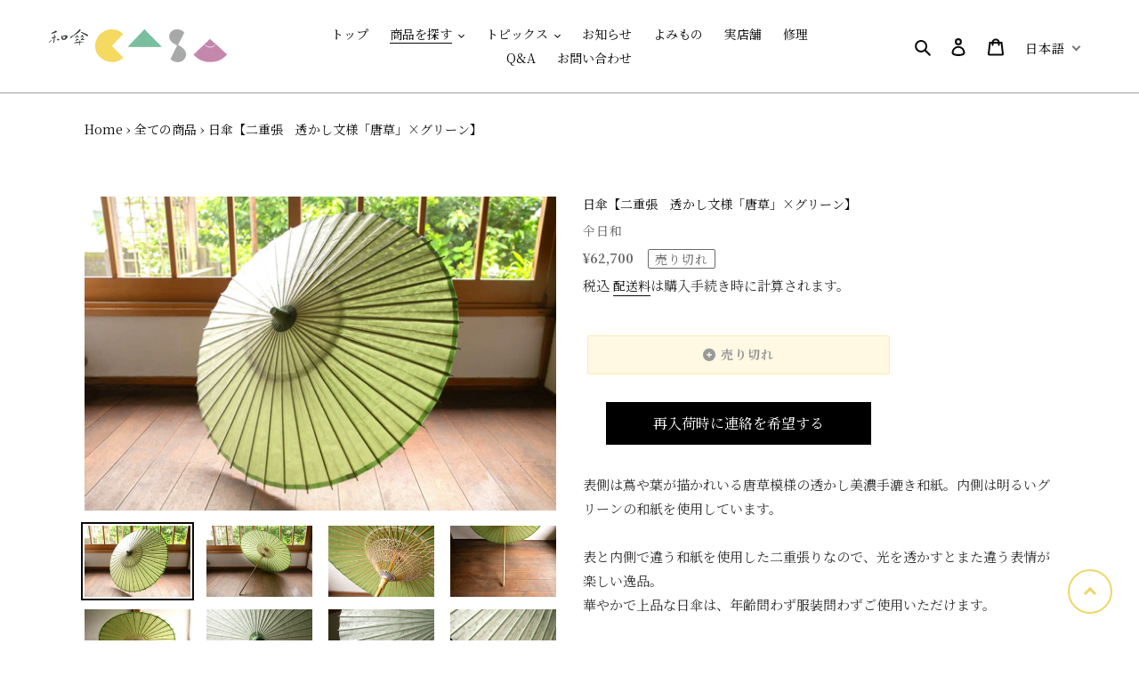

--- FILE ---
content_type: text/html; charset=utf-8
request_url: https://wagasa.shop/collections/products/products/%E6%97%A5%E5%82%98-%E4%BA%8C%E9%87%8D%E5%BC%B5-%E9%80%8F%E3%81%8B%E3%81%97%E5%92%8C%E7%B4%99-%E8%94%A6-%E3%82%B0%E3%83%AA%E3%83%BC%E3%83%B3
body_size: 45045
content:
<!doctype html>
<html class="no-js" lang="ja">
<head>

<!-- Google Tag Manager -->
<script>(function(w,d,s,l,i){w[l]=w[l]||[];w[l].push({'gtm.start':
new Date().getTime(),event:'gtm.js'});var f=d.getElementsByTagName(s)[0],
j=d.createElement(s),dl=l!='dataLayer'?'&l='+l:'';j.async=true;j.src=
'https://www.googletagmanager.com/gtm.js?id='+i+dl;f.parentNode.insertBefore(j,f);
})(window,document,'script','dataLayer','GTM-NZDBK3H');</script>
<!-- End Google Tag Manager -->

<!-- Font Awesome -->
<link rel="stylesheet" href="https://cdnjs.cloudflare.com/ajax/libs/font-awesome/6.4.0/css/all.min.css" integrity="sha512-iecdLmaskl7CVkqkXNQ/ZH/XLlvWZOJyj7Yy7tcenmpD1ypASozpmT/E0iPtmFIB46ZmdtAc9eNBvH0H/ZpiBw==" crossorigin="anonymous" referrerpolicy="no-referrer" />

  <!-- 都道府県設定 -->
  <script src="https://ajaxzip3.github.io/ajaxzip3.js" charset="UTF-8"></script>

  <!-- 配送日時設定 -->
  <script src="//ajax.googleapis.com/ajax/libs/jquery/2.2.3/jquery.min.js" type="text/javascript"></script>
  
  <meta name="google-site-verification" content="JdkhOgkeyOi4WtEyXEHVfYGre3bFBlPG90ceNwsEHqE" />
  <meta charset="utf-8">
  <meta http-equiv="X-UA-Compatible" content="IE=edge,chrome=1">
  <meta name="viewport" content="width=device-width,initial-scale=1">
  <meta name="theme-color" content="#94b5a0"><link rel="canonical" href="https://wagasa.shop/products/%e6%97%a5%e5%82%98-%e4%ba%8c%e9%87%8d%e5%bc%b5-%e9%80%8f%e3%81%8b%e3%81%97%e5%92%8c%e7%b4%99-%e8%94%a6-%e3%82%b0%e3%83%aa%e3%83%bc%e3%83%b3"><link rel="shortcut icon" href="//wagasa.shop/cdn/shop/files/wagasa-casa_favicon_32x32.png?v=1613793602" type="image/png"><title>日傘【二重張　透かし文様「唐草」×グリーン】
&ndash; 和傘CASA</title><meta name="description" content="表側は蔦や葉が描かれいる唐草模様の透かし美濃手漉き和紙。内側は明るいグリーンの和紙を使用しています。表と内側で違う和紙を使用した二重張りなので、光を透かすとまた違う表情が楽しい逸品。華やかで上品な日傘は、年齢問わず服装問わずご使用いただけます。骨の表面の塗装も、淡いグリーン系で柔らかな印象。持ち手は取り外し可能で携帯に便利です。【仕様】◆傘の長さ　約48cm◆直径　約87cm◆全長(持ち手を含む)　約83cm◆骨数　40本◆持ち手　木（植物油塗料）、取り外し可◆製作　仐日和＜１点限り＞※店頭にも出しておりますので、入れ違いで完売になる可能性がございます。その場合、ご購入手続きをされても、キャンセルのご連絡を差し上げる可能性がございま"><!-- /snippets/social-meta-tags.liquid -->




<meta property="og:site_name" content="和傘CASA">
<meta property="og:url" content="https://wagasa.shop/products/%e6%97%a5%e5%82%98-%e4%ba%8c%e9%87%8d%e5%bc%b5-%e9%80%8f%e3%81%8b%e3%81%97%e5%92%8c%e7%b4%99-%e8%94%a6-%e3%82%b0%e3%83%aa%e3%83%bc%e3%83%b3">
<meta property="og:title" content="日傘【二重張　透かし文様「唐草」×グリーン】">
<meta property="og:type" content="product">
<meta property="og:description" content="表側は蔦や葉が描かれいる唐草模様の透かし美濃手漉き和紙。内側は明るいグリーンの和紙を使用しています。表と内側で違う和紙を使用した二重張りなので、光を透かすとまた違う表情が楽しい逸品。華やかで上品な日傘は、年齢問わず服装問わずご使用いただけます。骨の表面の塗装も、淡いグリーン系で柔らかな印象。持ち手は取り外し可能で携帯に便利です。【仕様】◆傘の長さ　約48cm◆直径　約87cm◆全長(持ち手を含む)　約83cm◆骨数　40本◆持ち手　木（植物油塗料）、取り外し可◆製作　仐日和＜１点限り＞※店頭にも出しておりますので、入れ違いで完売になる可能性がございます。その場合、ご購入手続きをされても、キャンセルのご連絡を差し上げる可能性がございま">

  <meta property="og:price:amount" content="62,700">
  <meta property="og:price:currency" content="JPY">

<meta property="og:image" content="http://wagasa.shop/cdn/shop/files/IMG_9089070224_1200x1200.jpg?v=1720156326">
<meta property="og:image:secure_url" content="https://wagasa.shop/cdn/shop/files/IMG_9089070224_1200x1200.jpg?v=1720156326">


  <meta name="twitter:site" content="@wagasaCASA">

<meta name="twitter:card" content="summary_large_image">
<meta name="twitter:title" content="日傘【二重張　透かし文様「唐草」×グリーン】">
<meta name="twitter:description" content="表側は蔦や葉が描かれいる唐草模様の透かし美濃手漉き和紙。内側は明るいグリーンの和紙を使用しています。表と内側で違う和紙を使用した二重張りなので、光を透かすとまた違う表情が楽しい逸品。華やかで上品な日傘は、年齢問わず服装問わずご使用いただけます。骨の表面の塗装も、淡いグリーン系で柔らかな印象。持ち手は取り外し可能で携帯に便利です。【仕様】◆傘の長さ　約48cm◆直径　約87cm◆全長(持ち手を含む)　約83cm◆骨数　40本◆持ち手　木（植物油塗料）、取り外し可◆製作　仐日和＜１点限り＞※店頭にも出しておりますので、入れ違いで完売になる可能性がございます。その場合、ご購入手続きをされても、キャンセルのご連絡を差し上げる可能性がございま">
<meta property="product:price:amount" content ="62700" > 
<meta property="product:price:currency" content ="JPY" > 
<meta property="product:product_link" content ="https://wagasa.shop/products/%E6%97%A5%E5%82%98-%E4%BA%8C%E9%87%8D%E5%BC%B5-%E9%80%8F%E3%81%8B%E3%81%97%E5%92%8C%E7%B4%99-%E8%94%A6-%E3%82%B0%E3%83%AA%E3%83%BC%E3%83%B3" >

<!--   okumura plus 20210207  -->

  <meta name="twitter:image" content="https://wagasa.shop/cdn/shop/files/IMG_9089070224_1200x1200.jpg?v=1720156326" />
  <meta name="twitter:label1" content="Price" />
  <meta name="twitter:data1" content="¥62,700 JPY" />
  
  <meta name="twitter:label2" content="Brand" />
  <meta name="twitter:data2" content="仐日和" />
  

<!--   okumura plus 20210207 end -->

  <link href="//wagasa.shop/cdn/shop/t/26/assets/theme.scss.css?v=114255345886390958161713660444" rel="stylesheet" type="text/css" media="all" />
<!-- 20200608 OKUMURA -->
  <link href="//wagasa.shop/cdn/shop/t/26/assets/grid-custom.css?v=39762139432182119751687425904" rel="stylesheet" type="text/css" media="all" />
  <!-- 
<link href="https://fonts.googleapis.com/css?family=Noto+Serif+JP:400,700&display=swap&subset=japanese" rel="stylesheet">
  -->
  <script>
    var theme = {
      breakpoints: {
        medium: 750,
        large: 990,
        widescreen: 1400
      },
      strings: {
        addToCart: "カートに追加する",
        soldOut: "売り切れ",
        unavailable: "お取り扱いできません",
        regularPrice: "通常価格",
        salePrice: "販売価格",
        sale: "セール",
        fromLowestPrice: "[price]から",
        vendor: "販売元",
        showMore: "表示を増やす",
        showLess: "表示を減らす",
        searchFor: "検索する",
        addressError: "住所を調べる際にエラーが発生しました",
        addressNoResults: "その住所は見つかりませんでした",
        addressQueryLimit: "Google APIの使用量の制限を超えました。\u003ca href=\"https:\/\/developers.google.com\/maps\/premium\/usage-limits\"\u003eプレミアムプラン\u003c\/a\u003eへのアップグレードをご検討ください。",
        authError: "あなたのGoogle Mapsのアカウント認証で問題が発生しました。",
        newWindow: "新しいウィンドウで開く",
        external: "外部のウェブサイトに移動します。",
        newWindowExternal: "外部のウェブサイトを新しいウィンドウで開く",
        removeLabel: "[product] を削除する",
        update: "アップデート",
        quantity: "数量",
        discountedTotal: "ディスカウント合計",
        regularTotal: "通常合計",
        priceColumn: "ディスカウントの詳細については価格列を参照してください。",
        quantityMinimumMessage: "数量は1以上でなければなりません",
        cartError: "あなたのカートをアップデートするときにエラーが発生しました。再度お試しください。",
        removedItemMessage: "カートから \u003cspan class=\"cart__removed-product-details\"\u003e([quantity]) 個の[link]\u003c\/span\u003eが消去されました。",
        unitPrice: "単価",
        unitPriceSeparator: "あたり",
        oneCartCount: "1個のアイテム",
        otherCartCount: "[count]個のアイテム",
        quantityLabel: "数量: [count]",
        products: "商品",
        loading: "読み込んでいます",
        number_of_results: "[result_number]\/[results_count]",
        number_of_results_found: "[results_count]件の結果が見つかりました",
        one_result_found: "1件の結果が見つかりました"
      },
      moneyFormat: "\u003cspan class=money\u003e¥{{amount_no_decimals}}\u003c\/span\u003e",
      moneyFormatWithCurrency: "\u003cspan class=money\u003e¥{{amount_no_decimals}} JPY\u003c\/span\u003e",
      settings: {
        predictiveSearchEnabled: true,
        predictiveSearchShowPrice: true,
        predictiveSearchShowVendor: true
      }
    }

    document.documentElement.className = document.documentElement.className.replace('no-js', 'js');
  </script><script src="//wagasa.shop/cdn/shop/t/26/assets/lazysizes.js?v=94224023136283657951590991043" async="async"></script>
  <script src="//wagasa.shop/cdn/shop/t/26/assets/vendor.js?v=85833464202832145531590991045" defer="defer"></script>
  <script src="//wagasa.shop/cdn/shop/t/26/assets/theme.js?v=89031576585505892971590991044" defer="defer"></script>

  
  
  <script>window.performance && window.performance.mark && window.performance.mark('shopify.content_for_header.start');</script><meta name="facebook-domain-verification" content="ib0vdg00rpfgtqz4ef1nw21nsfx42c">
<meta name="facebook-domain-verification" content="tioflkgm0ek9vel498y8yjfhgxt94r">
<meta name="google-site-verification" content="BrcOxFbGIYAqxEfeU4MKH22iialOmIKdRfN2Y6qtjz8">
<meta id="shopify-digital-wallet" name="shopify-digital-wallet" content="/38462324869/digital_wallets/dialog">
<meta name="shopify-checkout-api-token" content="d49ed6c461b3153ed47ecdc3dbf6bc5d">
<meta id="in-context-paypal-metadata" data-shop-id="38462324869" data-venmo-supported="false" data-environment="production" data-locale="ja_JP" data-paypal-v4="true" data-currency="JPY">
<link rel="alternate" hreflang="x-default" href="https://wagasa.shop/products/%E6%97%A5%E5%82%98-%E4%BA%8C%E9%87%8D%E5%BC%B5-%E9%80%8F%E3%81%8B%E3%81%97%E5%92%8C%E7%B4%99-%E8%94%A6-%E3%82%B0%E3%83%AA%E3%83%BC%E3%83%B3">
<link rel="alternate" hreflang="en" href="https://wagasa.shop/en/products/%E6%97%A5%E5%82%98-%E4%BA%8C%E9%87%8D%E5%BC%B5-%E9%80%8F%E3%81%8B%E3%81%97%E5%92%8C%E7%B4%99-%E8%94%A6-%E3%82%B0%E3%83%AA%E3%83%BC%E3%83%B3">
<link rel="alternate" hreflang="es" href="https://wagasa.shop/es/products/%E6%97%A5%E5%82%98-%E4%BA%8C%E9%87%8D%E5%BC%B5-%E9%80%8F%E3%81%8B%E3%81%97%E5%92%8C%E7%B4%99-%E8%94%A6-%E3%82%B0%E3%83%AA%E3%83%BC%E3%83%B3">
<link rel="alternate" type="application/json+oembed" href="https://wagasa.shop/products/%e6%97%a5%e5%82%98-%e4%ba%8c%e9%87%8d%e5%bc%b5-%e9%80%8f%e3%81%8b%e3%81%97%e5%92%8c%e7%b4%99-%e8%94%a6-%e3%82%b0%e3%83%aa%e3%83%bc%e3%83%b3.oembed">
<script async="async" src="/checkouts/internal/preloads.js?locale=ja-JP"></script>
<link rel="preconnect" href="https://shop.app" crossorigin="anonymous">
<script async="async" src="https://shop.app/checkouts/internal/preloads.js?locale=ja-JP&shop_id=38462324869" crossorigin="anonymous"></script>
<script id="shopify-features" type="application/json">{"accessToken":"d49ed6c461b3153ed47ecdc3dbf6bc5d","betas":["rich-media-storefront-analytics"],"domain":"wagasa.shop","predictiveSearch":false,"shopId":38462324869,"locale":"ja"}</script>
<script>var Shopify = Shopify || {};
Shopify.shop = "wagasacasa.myshopify.com";
Shopify.locale = "ja";
Shopify.currency = {"active":"JPY","rate":"1.0"};
Shopify.country = "JP";
Shopify.theme = {"name":"Debutコピー_奥村編集用","id":97801404549,"schema_name":"Debut","schema_version":"16.6.0","theme_store_id":796,"role":"main"};
Shopify.theme.handle = "null";
Shopify.theme.style = {"id":null,"handle":null};
Shopify.cdnHost = "wagasa.shop/cdn";
Shopify.routes = Shopify.routes || {};
Shopify.routes.root = "/";</script>
<script type="module">!function(o){(o.Shopify=o.Shopify||{}).modules=!0}(window);</script>
<script>!function(o){function n(){var o=[];function n(){o.push(Array.prototype.slice.apply(arguments))}return n.q=o,n}var t=o.Shopify=o.Shopify||{};t.loadFeatures=n(),t.autoloadFeatures=n()}(window);</script>
<script>
  window.ShopifyPay = window.ShopifyPay || {};
  window.ShopifyPay.apiHost = "shop.app\/pay";
  window.ShopifyPay.redirectState = null;
</script>
<script id="shop-js-analytics" type="application/json">{"pageType":"product"}</script>
<script defer="defer" async type="module" src="//wagasa.shop/cdn/shopifycloud/shop-js/modules/v2/client.init-shop-cart-sync_BVhnWYZP.ja.esm.js"></script>
<script defer="defer" async type="module" src="//wagasa.shop/cdn/shopifycloud/shop-js/modules/v2/chunk.common_G3QnSGPj.esm.js"></script>
<script type="module">
  await import("//wagasa.shop/cdn/shopifycloud/shop-js/modules/v2/client.init-shop-cart-sync_BVhnWYZP.ja.esm.js");
await import("//wagasa.shop/cdn/shopifycloud/shop-js/modules/v2/chunk.common_G3QnSGPj.esm.js");

  window.Shopify.SignInWithShop?.initShopCartSync?.({"fedCMEnabled":true,"windoidEnabled":true});

</script>
<script>
  window.Shopify = window.Shopify || {};
  if (!window.Shopify.featureAssets) window.Shopify.featureAssets = {};
  window.Shopify.featureAssets['shop-js'] = {"shop-cart-sync":["modules/v2/client.shop-cart-sync_BSdRz_T5.ja.esm.js","modules/v2/chunk.common_G3QnSGPj.esm.js"],"init-fed-cm":["modules/v2/client.init-fed-cm_DKeXrvkH.ja.esm.js","modules/v2/chunk.common_G3QnSGPj.esm.js"],"shop-button":["modules/v2/client.shop-button_CKocH-Xf.ja.esm.js","modules/v2/chunk.common_G3QnSGPj.esm.js"],"init-windoid":["modules/v2/client.init-windoid_BEEhFXyd.ja.esm.js","modules/v2/chunk.common_G3QnSGPj.esm.js"],"init-shop-cart-sync":["modules/v2/client.init-shop-cart-sync_BVhnWYZP.ja.esm.js","modules/v2/chunk.common_G3QnSGPj.esm.js"],"shop-cash-offers":["modules/v2/client.shop-cash-offers_JuLVUidw.ja.esm.js","modules/v2/chunk.common_G3QnSGPj.esm.js","modules/v2/chunk.modal_C_KPQxUa.esm.js"],"init-shop-email-lookup-coordinator":["modules/v2/client.init-shop-email-lookup-coordinator_Co682421.ja.esm.js","modules/v2/chunk.common_G3QnSGPj.esm.js"],"shop-toast-manager":["modules/v2/client.shop-toast-manager_DkP9md09.ja.esm.js","modules/v2/chunk.common_G3QnSGPj.esm.js"],"avatar":["modules/v2/client.avatar_BTnouDA3.ja.esm.js"],"pay-button":["modules/v2/client.pay-button_Dw4F-Nci.ja.esm.js","modules/v2/chunk.common_G3QnSGPj.esm.js"],"init-customer-accounts-sign-up":["modules/v2/client.init-customer-accounts-sign-up_CN7pYmOR.ja.esm.js","modules/v2/client.shop-login-button_BhulrEgs.ja.esm.js","modules/v2/chunk.common_G3QnSGPj.esm.js","modules/v2/chunk.modal_C_KPQxUa.esm.js"],"shop-login-button":["modules/v2/client.shop-login-button_BhulrEgs.ja.esm.js","modules/v2/chunk.common_G3QnSGPj.esm.js","modules/v2/chunk.modal_C_KPQxUa.esm.js"],"init-shop-for-new-customer-accounts":["modules/v2/client.init-shop-for-new-customer-accounts_DiSwRsb-.ja.esm.js","modules/v2/client.shop-login-button_BhulrEgs.ja.esm.js","modules/v2/chunk.common_G3QnSGPj.esm.js","modules/v2/chunk.modal_C_KPQxUa.esm.js"],"init-customer-accounts":["modules/v2/client.init-customer-accounts_DJK57PwP.ja.esm.js","modules/v2/client.shop-login-button_BhulrEgs.ja.esm.js","modules/v2/chunk.common_G3QnSGPj.esm.js","modules/v2/chunk.modal_C_KPQxUa.esm.js"],"shop-follow-button":["modules/v2/client.shop-follow-button_D4ogg6nJ.ja.esm.js","modules/v2/chunk.common_G3QnSGPj.esm.js","modules/v2/chunk.modal_C_KPQxUa.esm.js"],"checkout-modal":["modules/v2/client.checkout-modal_DeuAM0Ef.ja.esm.js","modules/v2/chunk.common_G3QnSGPj.esm.js","modules/v2/chunk.modal_C_KPQxUa.esm.js"],"lead-capture":["modules/v2/client.lead-capture_D6HkMij_.ja.esm.js","modules/v2/chunk.common_G3QnSGPj.esm.js","modules/v2/chunk.modal_C_KPQxUa.esm.js"],"shop-login":["modules/v2/client.shop-login_mNTZPKeH.ja.esm.js","modules/v2/chunk.common_G3QnSGPj.esm.js","modules/v2/chunk.modal_C_KPQxUa.esm.js"],"payment-terms":["modules/v2/client.payment-terms_DUPlBTpq.ja.esm.js","modules/v2/chunk.common_G3QnSGPj.esm.js","modules/v2/chunk.modal_C_KPQxUa.esm.js"]};
</script>
<script>(function() {
  var isLoaded = false;
  function asyncLoad() {
    if (isLoaded) return;
    isLoaded = true;
    var urls = ["https:\/\/cdn.nfcube.com\/instafeed-29ec77fe426340687d224239930dcaa3.js?shop=wagasacasa.myshopify.com"];
    for (var i = 0; i < urls.length; i++) {
      var s = document.createElement('script');
      s.type = 'text/javascript';
      s.async = true;
      s.src = urls[i];
      var x = document.getElementsByTagName('script')[0];
      x.parentNode.insertBefore(s, x);
    }
  };
  if(window.attachEvent) {
    window.attachEvent('onload', asyncLoad);
  } else {
    window.addEventListener('load', asyncLoad, false);
  }
})();</script>
<script id="__st">var __st={"a":38462324869,"offset":32400,"reqid":"c3d2267a-8fc4-4d5c-9ab3-fe644f4f7f5c-1763700403","pageurl":"wagasa.shop\/collections\/products\/products\/%E6%97%A5%E5%82%98-%E4%BA%8C%E9%87%8D%E5%BC%B5-%E9%80%8F%E3%81%8B%E3%81%97%E5%92%8C%E7%B4%99-%E8%94%A6-%E3%82%B0%E3%83%AA%E3%83%BC%E3%83%B3","u":"32e7533f00f9","p":"product","rtyp":"product","rid":7038105583749};</script>
<script>window.ShopifyPaypalV4VisibilityTracking = true;</script>
<script id="captcha-bootstrap">!function(){'use strict';const t='contact',e='account',n='new_comment',o=[[t,t],['blogs',n],['comments',n],[t,'customer']],c=[[e,'customer_login'],[e,'guest_login'],[e,'recover_customer_password'],[e,'create_customer']],r=t=>t.map((([t,e])=>`form[action*='/${t}']:not([data-nocaptcha='true']) input[name='form_type'][value='${e}']`)).join(','),a=t=>()=>t?[...document.querySelectorAll(t)].map((t=>t.form)):[];function s(){const t=[...o],e=r(t);return a(e)}const i='password',u='form_key',d=['recaptcha-v3-token','g-recaptcha-response','h-captcha-response',i],f=()=>{try{return window.sessionStorage}catch{return}},m='__shopify_v',_=t=>t.elements[u];function p(t,e,n=!1){try{const o=window.sessionStorage,c=JSON.parse(o.getItem(e)),{data:r}=function(t){const{data:e,action:n}=t;return t[m]||n?{data:e,action:n}:{data:t,action:n}}(c);for(const[e,n]of Object.entries(r))t.elements[e]&&(t.elements[e].value=n);n&&o.removeItem(e)}catch(o){console.error('form repopulation failed',{error:o})}}const l='form_type',E='cptcha';function T(t){t.dataset[E]=!0}const w=window,h=w.document,L='Shopify',v='ce_forms',y='captcha';let A=!1;((t,e)=>{const n=(g='f06e6c50-85a8-45c8-87d0-21a2b65856fe',I='https://cdn.shopify.com/shopifycloud/storefront-forms-hcaptcha/ce_storefront_forms_captcha_hcaptcha.v1.5.2.iife.js',D={infoText:'hCaptchaによる保護',privacyText:'プライバシー',termsText:'利用規約'},(t,e,n)=>{const o=w[L][v],c=o.bindForm;if(c)return c(t,g,e,D).then(n);var r;o.q.push([[t,g,e,D],n]),r=I,A||(h.body.append(Object.assign(h.createElement('script'),{id:'captcha-provider',async:!0,src:r})),A=!0)});var g,I,D;w[L]=w[L]||{},w[L][v]=w[L][v]||{},w[L][v].q=[],w[L][y]=w[L][y]||{},w[L][y].protect=function(t,e){n(t,void 0,e),T(t)},Object.freeze(w[L][y]),function(t,e,n,w,h,L){const[v,y,A,g]=function(t,e,n){const i=e?o:[],u=t?c:[],d=[...i,...u],f=r(d),m=r(i),_=r(d.filter((([t,e])=>n.includes(e))));return[a(f),a(m),a(_),s()]}(w,h,L),I=t=>{const e=t.target;return e instanceof HTMLFormElement?e:e&&e.form},D=t=>v().includes(t);t.addEventListener('submit',(t=>{const e=I(t);if(!e)return;const n=D(e)&&!e.dataset.hcaptchaBound&&!e.dataset.recaptchaBound,o=_(e),c=g().includes(e)&&(!o||!o.value);(n||c)&&t.preventDefault(),c&&!n&&(function(t){try{if(!f())return;!function(t){const e=f();if(!e)return;const n=_(t);if(!n)return;const o=n.value;o&&e.removeItem(o)}(t);const e=Array.from(Array(32),(()=>Math.random().toString(36)[2])).join('');!function(t,e){_(t)||t.append(Object.assign(document.createElement('input'),{type:'hidden',name:u})),t.elements[u].value=e}(t,e),function(t,e){const n=f();if(!n)return;const o=[...t.querySelectorAll(`input[type='${i}']`)].map((({name:t})=>t)),c=[...d,...o],r={};for(const[a,s]of new FormData(t).entries())c.includes(a)||(r[a]=s);n.setItem(e,JSON.stringify({[m]:1,action:t.action,data:r}))}(t,e)}catch(e){console.error('failed to persist form',e)}}(e),e.submit())}));const S=(t,e)=>{t&&!t.dataset[E]&&(n(t,e.some((e=>e===t))),T(t))};for(const o of['focusin','change'])t.addEventListener(o,(t=>{const e=I(t);D(e)&&S(e,y())}));const B=e.get('form_key'),M=e.get(l),P=B&&M;t.addEventListener('DOMContentLoaded',(()=>{const t=y();if(P)for(const e of t)e.elements[l].value===M&&p(e,B);[...new Set([...A(),...v().filter((t=>'true'===t.dataset.shopifyCaptcha))])].forEach((e=>S(e,t)))}))}(h,new URLSearchParams(w.location.search),n,t,e,['guest_login'])})(!0,!0)}();</script>
<script integrity="sha256-52AcMU7V7pcBOXWImdc/TAGTFKeNjmkeM1Pvks/DTgc=" data-source-attribution="shopify.loadfeatures" defer="defer" src="//wagasa.shop/cdn/shopifycloud/storefront/assets/storefront/load_feature-81c60534.js" crossorigin="anonymous"></script>
<script crossorigin="anonymous" defer="defer" src="//wagasa.shop/cdn/shopifycloud/storefront/assets/shopify_pay/storefront-65b4c6d7.js?v=20250812"></script>
<script data-source-attribution="shopify.dynamic_checkout.dynamic.init">var Shopify=Shopify||{};Shopify.PaymentButton=Shopify.PaymentButton||{isStorefrontPortableWallets:!0,init:function(){window.Shopify.PaymentButton.init=function(){};var t=document.createElement("script");t.src="https://wagasa.shop/cdn/shopifycloud/portable-wallets/latest/portable-wallets.ja.js",t.type="module",document.head.appendChild(t)}};
</script>
<script data-source-attribution="shopify.dynamic_checkout.buyer_consent">
  function portableWalletsHideBuyerConsent(e){var t=document.getElementById("shopify-buyer-consent"),n=document.getElementById("shopify-subscription-policy-button");t&&n&&(t.classList.add("hidden"),t.setAttribute("aria-hidden","true"),n.removeEventListener("click",e))}function portableWalletsShowBuyerConsent(e){var t=document.getElementById("shopify-buyer-consent"),n=document.getElementById("shopify-subscription-policy-button");t&&n&&(t.classList.remove("hidden"),t.removeAttribute("aria-hidden"),n.addEventListener("click",e))}window.Shopify?.PaymentButton&&(window.Shopify.PaymentButton.hideBuyerConsent=portableWalletsHideBuyerConsent,window.Shopify.PaymentButton.showBuyerConsent=portableWalletsShowBuyerConsent);
</script>
<script>
  function portableWalletsCleanup(e){e&&e.src&&console.error("Failed to load portable wallets script "+e.src);var t=document.querySelectorAll("shopify-accelerated-checkout .shopify-payment-button__skeleton, shopify-accelerated-checkout-cart .wallet-cart-button__skeleton"),e=document.getElementById("shopify-buyer-consent");for(let e=0;e<t.length;e++)t[e].remove();e&&e.remove()}function portableWalletsNotLoadedAsModule(e){e instanceof ErrorEvent&&"string"==typeof e.message&&e.message.includes("import.meta")&&"string"==typeof e.filename&&e.filename.includes("portable-wallets")&&(window.removeEventListener("error",portableWalletsNotLoadedAsModule),window.Shopify.PaymentButton.failedToLoad=e,"loading"===document.readyState?document.addEventListener("DOMContentLoaded",window.Shopify.PaymentButton.init):window.Shopify.PaymentButton.init())}window.addEventListener("error",portableWalletsNotLoadedAsModule);
</script>

<script type="module" src="https://wagasa.shop/cdn/shopifycloud/portable-wallets/latest/portable-wallets.ja.js" onError="portableWalletsCleanup(this)" crossorigin="anonymous"></script>
<script nomodule>
  document.addEventListener("DOMContentLoaded", portableWalletsCleanup);
</script>

<link id="shopify-accelerated-checkout-styles" rel="stylesheet" media="screen" href="https://wagasa.shop/cdn/shopifycloud/portable-wallets/latest/accelerated-checkout-backwards-compat.css" crossorigin="anonymous">
<style id="shopify-accelerated-checkout-cart">
        #shopify-buyer-consent {
  margin-top: 1em;
  display: inline-block;
  width: 100%;
}

#shopify-buyer-consent.hidden {
  display: none;
}

#shopify-subscription-policy-button {
  background: none;
  border: none;
  padding: 0;
  text-decoration: underline;
  font-size: inherit;
  cursor: pointer;
}

#shopify-subscription-policy-button::before {
  box-shadow: none;
}

      </style>

<script>window.performance && window.performance.mark && window.performance.mark('shopify.content_for_header.end');</script>






<!-- lightbox -->
<link href="https://cdnjs.cloudflare.com/ajax/libs/lightbox2/2.7.1/css/lightbox.css" rel="stylesheet">
<script src="https://code.jquery.com/jquery-1.12.4.min.js" type="text/javascript"></script>
<script src="https://cdnjs.cloudflare.com/ajax/libs/lightbox2/2.7.1/js/lightbox.min.js" type="text/javascript"></script>

<!-- GSSTART Image swap. Do not change -->
<script  type="text/javascript">
  gsCollection = {
                                         '蛇の目傘-縞帯-ピンク-花柄-1' : [ 
                 "//wagasa.shop/cdn/shop/files/IMG_4966_3c6ac075-0c26-425e-800d-c7a02159f830_256x.jpg?v=1758513550",  "//wagasa.shop/cdn/shop/files/IMG_4965_9a19d7ed-7e13-4ae4-a4f2-a8c82f53e86a_256x.jpg?v=1758513550", 
                ],
                                              '日傘-赤' : [ 
                 "//wagasa.shop/cdn/shop/files/IMG_4998_38b99be6-77aa-43a2-b40c-1856226b7613_256x.jpg?v=1758433291",  "//wagasa.shop/cdn/shop/files/IMG_4997_22c3ef9d-7454-4b70-ab52-cfe2bb946a55_256x.jpg?v=1758433291", 
                ],
                                              '日傘-二重張-緑-藍の葉' : [ 
                 "//wagasa.shop/cdn/shop/files/IMG_5038_bfbf6764-2787-4c29-bead-a0248c418c9a_256x.jpg?v=1758432443",  "//wagasa.shop/cdn/shop/files/IMG_5037_ca588fe8-a88f-4031-ab15-2b1c5fcf5c25_256x.jpg?v=1758432443", 
                ],
                                              '日傘-二重張-胡粉-ぼかし染め-ブルーグリーン' : [ 
                 "//wagasa.shop/cdn/shop/files/IMG_5060_ba20da23-dcf3-4b67-aeb7-5d389cc57bdf_256x.jpg?v=1758430886",  "//wagasa.shop/cdn/shop/files/IMG_5059_99e1948b-5a4f-445b-bf62-158ce8632475_256x.jpg?v=1758430886", 
                ],
                                              '日傘-二重張-格子-引き染め-ブルーパープル' : [ 
                 "//wagasa.shop/cdn/shop/files/IMG_5005_2ffd161b-67e4-4285-9e01-b64f36c00ea4_256x.jpg?v=1758430946",  "//wagasa.shop/cdn/shop/files/IMG_5004_ed094322-1299-4dd9-bba1-20b266cc1f83_256x.jpg?v=1758430946", 
                ],
                                              '日傘-二重張-胡粉-引き染め-ブルー' : [ 
                 "//wagasa.shop/cdn/shop/files/IMG_4988_d45d3877-e6e0-4966-88a7-d560d1ccb57b_256x.jpg?v=1758429548",  "//wagasa.shop/cdn/shop/files/IMG_4987_1f261327-f3f2-413a-bc06-ee3dfdf54cde_256x.jpg?v=1758429548", 
                ],
                                              '蛇の目傘-中張-空色-紫黒' : [ 
                 "//wagasa.shop/cdn/shop/files/IMG_4735_256x.jpg?v=1754716254",  "//wagasa.shop/cdn/shop/files/IMG_4737_256x.jpg?v=1754716254", 
                ],
                                              '蛇の目傘-中張-紫黒-空色' : [ 
                 "//wagasa.shop/cdn/shop/files/IMG_4678_c98796ae-9a2d-435e-ad3e-4aa49172c5e1_256x.jpg?v=1754716320",  "//wagasa.shop/cdn/shop/files/IMG_4679_f0a50ef7-862c-4f92-b126-b96e95e97992_256x.jpg?v=1754716320", 
                ],
                                 };
</script>
 
<!-- Image swap code end. Do not change GSEND --><!-- BEGIN app block: shopify://apps/fontify/blocks/app-embed/334490e2-2153-4a2e-a452-e90bdeffa3cc --><meta name="fontify-picker" content="https://cdn.shopify.com/extensions/48fc5dd9-ffb5-4fff-a905-95b90642715e/fontify-3/assets/main.js">
<link rel="preconnect" href="https://cdn.nitroapps.co" crossorigin=""><!-- Shop metafields --><link rel="stylesheet" href="//fonts.googleapis.com/css?family=Noto+Serif+JP:400,700" />
<style type="text/css" id="nitro-fontify">
				 
		 
					body,h1,h2,h3,h4,h5,h6,p,blockquote,li,a,*:not(.fa){
				font-family: 'Noto Serif JP' !important;/** end **/
									font-size:14px;
				 
			}
		 
	</style>
<script type="text/javascript">
!function(){if(window.opener){window.addEventListener("message",(function t(n){if("fontify_ready"==n.data.action){!function(){let e=setInterval((function(){window.opener&&!window.opener.closed||(clearInterval(e),window.close())}),1e3)}();let n=document.createElement("script");n.type="text/javascript",n.src=e,document.body.appendChild(n),window.removeEventListener("message",t)}}),!1);let e=document.querySelector('meta[name="fontify-picker"]').getAttribute("content");setTimeout(()=>{window.opener.postMessage({action:"init",data:JSON.parse(JSON.stringify({}))},"https://fontify.nitroapps.co")},200)}}();
</script>
<!-- END app block --><!-- BEGIN app block: shopify://apps/powerful-form-builder/blocks/app-embed/e4bcb1eb-35b2-42e6-bc37-bfe0e1542c9d --><script type="text/javascript" hs-ignore data-cookieconsent="ignore">
  var Globo = Globo || {};
  var globoFormbuilderRecaptchaInit = function(){};
  var globoFormbuilderHcaptchaInit = function(){};
  window.Globo.FormBuilder = window.Globo.FormBuilder || {};
  window.Globo.FormBuilder.shop = {"configuration":{"money_format":"<span class=money>¥{{amount_no_decimals}}</span>"},"pricing":{"features":{"bulkOrderForm":false,"cartForm":false,"fileUpload":2,"removeCopyright":false}},"settings":{"copyright":"Powered by <a href=\"https://globosoftware.net\" target=\"_blank\">Globo</a> <a href=\"https://apps.shopify.com/form-builder-contact-form\" target=\"_blank\">Form Builder</a>","hideWaterMark":false,"reCaptcha":{"recaptchaType":"v2","siteKey":false,"languageCode":"en"},"scrollTop":false,"additionalColumns":[]},"encryption_form_id":1,"url":"https://app.powerfulform.com/"};

  if(window.Globo.FormBuilder.shop.settings.customCssEnabled && window.Globo.FormBuilder.shop.settings.customCssCode){
    const customStyle = document.createElement('style');
    customStyle.type = 'text/css';
    customStyle.innerHTML = window.Globo.FormBuilder.shop.settings.customCssCode;
    document.head.appendChild(customStyle);
  }

  window.Globo.FormBuilder.forms = [];
    
      
      
      
      window.Globo.FormBuilder.forms[17632] = {"17632":{"elements":[{"id":"group-1","type":"group","label":"Customer Survey","description":"Customer Questionnaire","elements":[{"id":"text-1","type":"text","label":"Text","placeholder":"","description":"","limitCharacters":false,"characters":100,"hideLabel":false,"keepPositionLabel":false,"columnWidth":50}]}],"errorMessage":{"required":"Please fill in field","invalid":"Invalid","invalidEmail":"Invalid email","invalidURL":"Invalid URL","fileSizeLimit":"File size limit exceeded","fileNotAllowed":"File extension not allowed","requiredCaptcha":"Please, enter the captcha"},"appearance":{"layout":"boxed","width":600,"style":"classic","mainColor":"#EB1256","floatingIcon":"\u003csvg aria-hidden=\"true\" focusable=\"false\" data-prefix=\"far\" data-icon=\"envelope\" class=\"svg-inline--fa fa-envelope fa-w-16\" role=\"img\" xmlns=\"http:\/\/www.w3.org\/2000\/svg\" viewBox=\"0 0 512 512\"\u003e\u003cpath fill=\"currentColor\" d=\"M464 64H48C21.49 64 0 85.49 0 112v288c0 26.51 21.49 48 48 48h416c26.51 0 48-21.49 48-48V112c0-26.51-21.49-48-48-48zm0 48v40.805c-22.422 18.259-58.168 46.651-134.587 106.49-16.841 13.247-50.201 45.072-73.413 44.701-23.208.375-56.579-31.459-73.413-44.701C106.18 199.465 70.425 171.067 48 152.805V112h416zM48 400V214.398c22.914 18.251 55.409 43.862 104.938 82.646 21.857 17.205 60.134 55.186 103.062 54.955 42.717.231 80.509-37.199 103.053-54.947 49.528-38.783 82.032-64.401 104.947-82.653V400H48z\"\u003e\u003c\/path\u003e\u003c\/svg\u003e","floatingText":null,"displayOnAllPage":false,"formType":"normalForm","background":"color","backgroundColor":"#fff","descriptionColor":"#6c757d","headingColor":"#000","labelColor":"#000","optionColor":"#000","paragraphBackground":"#fff","paragraphColor":"#000"},"afterSubmit":{"action":"clearForm","message":"\u003ch4\u003eThank you for getting in touch!\u0026nbsp;\u003c\/h4\u003e\u003cp\u003e\u003cbr\u003e\u003c\/p\u003e\u003cp\u003eWe appreciate you contacting us. One of our colleagues will get back in touch with you soon!\u003c\/p\u003e\u003cp\u003e\u003cbr\u003e\u003c\/p\u003e\u003cp\u003eHave a great day!\u003c\/p\u003e","redirectUrl":null},"footer":{"description":null,"previousText":"Previous","nextText":"Next","submitText":"Submit"},"header":{"active":true,"title":"お客様アンケート","description":"\u003cp\u003e弊社では、お客様が商品やサービスに対してお持ちのご感想・ご意見をお伺いするアンケートを実施しております。\u003c\/p\u003e\u003cp\u003e今後のサービス向上に役立てて参りますので、ぜひご理解とご協力を頂きますようお願い申し上げます。\u003c\/p\u003e"},"isStepByStepForm":true,"publish":{"requiredLogin":false,"requiredLoginMessage":"Please \u003ca href='\/account\/login' title='login'\u003elogin\u003c\/a\u003e to continue","publishType":"embedCode","selectTime":"forever","setCookie":"1","setCookieHours":"1","setCookieWeeks":"1"},"reCaptcha":{"enable":false,"note":"Please make sure that you have set Google reCaptcha v2 Site key and Secret key in \u003ca href=\"\/admin\/settings\"\u003eSettings\u003c\/a\u003e"},"html":"\n\u003cdiv class=\"globo-form boxed-form globo-form-id-17632\"\u003e\n\u003cstyle\u003e\n.globo-form-id-17632 .globo-form-app{\n    max-width: 600px;\n    width: -webkit-fill-available;\n    \n    background-color: #fff;\n    \n    \n}\n\n.globo-form-id-17632 .globo-form-app .globo-heading{\n    color: #000\n}\n.globo-form-id-17632 .globo-form-app .globo-description,\n.globo-form-id-17632 .globo-form-app .header .globo-description{\n    color: #6c757d\n}\n.globo-form-id-17632 .globo-form-app .globo-label,\n.globo-form-id-17632 .globo-form-app .globo-form-control label.globo-label,\n.globo-form-id-17632 .globo-form-app .globo-form-control label.globo-label span.label-content{\n    color: #000;\n    text-align: left !important;\n}\n.globo-form-id-17632 .globo-form-app .globo-label.globo-position-label{\n    height: 20px !important;\n}\n.globo-form-id-17632 .globo-form-app .globo-form-control .help-text.globo-description{\n    color: #6c757d\n}\n.globo-form-id-17632 .globo-form-app .globo-form-control .checkbox-wrapper .globo-option,\n.globo-form-id-17632 .globo-form-app .globo-form-control .radio-wrapper .globo-option\n{\n    color: #000\n}\n.globo-form-id-17632 .globo-form-app .footer{\n    text-align:;\n}\n.globo-form-id-17632 .globo-form-app .footer button{\n    border:1px solid #EB1256;\n    \n}\n.globo-form-id-17632 .globo-form-app .footer button.submit,\n.globo-form-id-17632 .globo-form-app .footer button.checkout,\n.globo-form-id-17632 .globo-form-app .footer button.action.loading .spinner{\n    background-color: #EB1256;\n    color : #ffffff;\n}\n.globo-form-id-17632 .globo-form-app .globo-form-control .star-rating\u003efieldset:not(:checked)\u003elabel:before {\n    content: url('data:image\/svg+xml; utf8, \u003csvg aria-hidden=\"true\" focusable=\"false\" data-prefix=\"far\" data-icon=\"star\" class=\"svg-inline--fa fa-star fa-w-18\" role=\"img\" xmlns=\"http:\/\/www.w3.org\/2000\/svg\" viewBox=\"0 0 576 512\"\u003e\u003cpath fill=\"%23EB1256\" d=\"M528.1 171.5L382 150.2 316.7 17.8c-11.7-23.6-45.6-23.9-57.4 0L194 150.2 47.9 171.5c-26.2 3.8-36.7 36.1-17.7 54.6l105.7 103-25 145.5c-4.5 26.3 23.2 46 46.4 33.7L288 439.6l130.7 68.7c23.2 12.2 50.9-7.4 46.4-33.7l-25-145.5 105.7-103c19-18.5 8.5-50.8-17.7-54.6zM388.6 312.3l23.7 138.4L288 385.4l-124.3 65.3 23.7-138.4-100.6-98 139-20.2 62.2-126 62.2 126 139 20.2-100.6 98z\"\u003e\u003c\/path\u003e\u003c\/svg\u003e');\n}\n.globo-form-id-17632 .globo-form-app .globo-form-control .star-rating\u003efieldset\u003einput:checked ~ label:before {\n    content: url('data:image\/svg+xml; utf8, \u003csvg aria-hidden=\"true\" focusable=\"false\" data-prefix=\"fas\" data-icon=\"star\" class=\"svg-inline--fa fa-star fa-w-18\" role=\"img\" xmlns=\"http:\/\/www.w3.org\/2000\/svg\" viewBox=\"0 0 576 512\"\u003e\u003cpath fill=\"%23EB1256\" d=\"M259.3 17.8L194 150.2 47.9 171.5c-26.2 3.8-36.7 36.1-17.7 54.6l105.7 103-25 145.5c-4.5 26.3 23.2 46 46.4 33.7L288 439.6l130.7 68.7c23.2 12.2 50.9-7.4 46.4-33.7l-25-145.5 105.7-103c19-18.5 8.5-50.8-17.7-54.6L382 150.2 316.7 17.8c-11.7-23.6-45.6-23.9-57.4 0z\"\u003e\u003c\/path\u003e\u003c\/svg\u003e');\n}\n.globo-form-id-17632 .globo-form-app .globo-form-control .star-rating\u003efieldset:not(:checked)\u003elabel:hover:before,\n.globo-form-id-17632 .globo-form-app .globo-form-control .star-rating\u003efieldset:not(:checked)\u003elabel:hover ~ label:before{\n    content : url('data:image\/svg+xml; utf8, \u003csvg aria-hidden=\"true\" focusable=\"false\" data-prefix=\"fas\" data-icon=\"star\" class=\"svg-inline--fa fa-star fa-w-18\" role=\"img\" xmlns=\"http:\/\/www.w3.org\/2000\/svg\" viewBox=\"0 0 576 512\"\u003e\u003cpath fill=\"%23EB1256\" d=\"M259.3 17.8L194 150.2 47.9 171.5c-26.2 3.8-36.7 36.1-17.7 54.6l105.7 103-25 145.5c-4.5 26.3 23.2 46 46.4 33.7L288 439.6l130.7 68.7c23.2 12.2 50.9-7.4 46.4-33.7l-25-145.5 105.7-103c19-18.5 8.5-50.8-17.7-54.6L382 150.2 316.7 17.8c-11.7-23.6-45.6-23.9-57.4 0z\"\u003e\u003c\/path\u003e\u003c\/svg\u003e')\n}\n.globo-form-id-17632 .globo-form-app .globo-form-control .radio-wrapper .radio-input:checked ~ .radio-label:after {\n    background: #EB1256;\n    background: radial-gradient(#EB1256 40%, #fff 45%);\n}\n.globo-form-id-17632 .globo-form-app .globo-form-control .checkbox-wrapper .checkbox-input:checked ~ .checkbox-label:before {\n    border-color: #EB1256;\n    box-shadow: 0 4px 6px rgba(50,50,93,0.11), 0 1px 3px rgba(0,0,0,0.08);\n    background-color: #EB1256;\n}\n.globo-form-id-17632 .globo-form-app .step.-completed .step__number,\n.globo-form-id-17632 .globo-form-app .line.-progress,\n.globo-form-id-17632 .globo-form-app .line.-start{\n    background-color: #EB1256;\n}\n.globo-form-id-17632 .globo-form-app .checkmark__check,\n.globo-form-id-17632 .globo-form-app .checkmark__circle{\n    stroke: #EB1256;\n}\n.globo-form-id-17632 .floating-button{\n    background-color: #EB1256;\n}\n.globo-form-id-17632 .globo-form-app .globo-form-control .checkbox-wrapper .checkbox-input ~ .checkbox-label:before,\n.globo-form-app .globo-form-control .radio-wrapper .radio-input ~ .radio-label:after{\n    border-color : #EB1256;\n}\n.globo-form-id-17632 .flatpickr-day.selected, \n.globo-form-id-17632 .flatpickr-day.startRange, \n.globo-form-id-17632 .flatpickr-day.endRange, \n.globo-form-id-17632 .flatpickr-day.selected.inRange, \n.globo-form-id-17632 .flatpickr-day.startRange.inRange, \n.globo-form-id-17632 .flatpickr-day.endRange.inRange, \n.globo-form-id-17632 .flatpickr-day.selected:focus, \n.globo-form-id-17632 .flatpickr-day.startRange:focus, \n.globo-form-id-17632 .flatpickr-day.endRange:focus, \n.globo-form-id-17632 .flatpickr-day.selected:hover, \n.globo-form-id-17632 .flatpickr-day.startRange:hover, \n.globo-form-id-17632 .flatpickr-day.endRange:hover, \n.globo-form-id-17632 .flatpickr-day.selected.prevMonthDay, \n.globo-form-id-17632 .flatpickr-day.startRange.prevMonthDay, \n.globo-form-id-17632 .flatpickr-day.endRange.prevMonthDay, \n.globo-form-id-17632 .flatpickr-day.selected.nextMonthDay, \n.globo-form-id-17632 .flatpickr-day.startRange.nextMonthDay, \n.globo-form-id-17632 .flatpickr-day.endRange.nextMonthDay {\n    background: #EB1256;\n    border-color: #EB1256;\n}\n.globo-form-id-17632 .globo-paragraph,\n.globo-form-id-17632 .globo-paragraph * {\n    background: #fff !important;\n    color: #000 !important;\n    width: 100%!important;\n}\n\u003c\/style\u003e\n\u003cdiv class=\"globo-form-app boxed-layout\"\u003e\n    \u003cdiv class=\"header dismiss hidden\" onclick=\"Globo.FormBuilder.closeModalForm(this)\"\u003e\n        \u003csvg width=20 height=20 viewBox=\"0 0 20 20\" class=\"\" focusable=\"false\" aria-hidden=\"true\"\u003e\u003cpath d=\"M11.414 10l4.293-4.293a.999.999 0 1 0-1.414-1.414L10 8.586 5.707 4.293a.999.999 0 1 0-1.414 1.414L8.586 10l-4.293 4.293a.999.999 0 1 0 1.414 1.414L10 11.414l4.293 4.293a.997.997 0 0 0 1.414 0 .999.999 0 0 0 0-1.414L11.414 10z\" fill-rule=\"evenodd\"\u003e\u003c\/path\u003e\u003c\/svg\u003e\n    \u003c\/div\u003e\n    \u003cform class=\"g-container\" novalidate action=\"\/api\/front\/form\/17632\/send\" method=\"POST\" enctype=\"multipart\/form-data\" data-id=17632\u003e\n        \n            \n            \u003cdiv class=\"header\"\u003e\n                \u003ch3 class=\"title globo-heading\"\u003eお客様アンケート\u003c\/h3\u003e\n                \n                \u003cdiv class=\"description globo-description\"\u003e\u003cp\u003e弊社では、お客様が商品やサービスに対してお持ちのご感想・ご意見をお伺いするアンケートを実施しております。\u003c\/p\u003e\u003cp\u003e今後のサービス向上に役立てて参りますので、ぜひご理解とご協力を頂きますようお願い申し上げます。\u003c\/p\u003e\u003c\/div\u003e\n                \n            \u003c\/div\u003e\n            \n        \n        \n            \u003cdiv class=\"globo-formbuilder-wizard\" data-id=17632\u003e\n                \u003cdiv class=\"wizard__content\"\u003e\n                    \u003cheader class=\"wizard__header\"\u003e\n                        \u003cdiv class=\"wizard__steps\"\u003e\n                        \u003cnav class=\"steps hidden\"\u003e\n                            \n                                \n                                \n                                \n                                \u003cdiv class=\"step last \"  data-step=\"0\"\u003e\n                                    \u003cdiv class=\"step__content\"\u003e\n                                        \u003cp class=\"step__number\"\u003e\u003c\/p\u003e\n                                        \u003csvg class=\"checkmark\" xmlns=\"http:\/\/www.w3.org\/2000\/svg\" width=52 height=52 viewBox=\"0 0 52 52\"\u003e\n                                            \u003ccircle class=\"checkmark__circle\" cx=\"26\" cy=\"26\" r=\"25\" fill=\"none\"\/\u003e\n                                            \u003cpath class=\"checkmark__check\" fill=\"none\" d=\"M14.1 27.2l7.1 7.2 16.7-16.8\"\/\u003e\n                                        \u003c\/svg\u003e\n                                        \u003cdiv class=\"lines\"\u003e\n                                            \n                                                \u003cdiv class=\"line -start\"\u003e\u003c\/div\u003e\n                                            \n                                            \u003cdiv class=\"line -background\"\u003e\n                                            \u003c\/div\u003e\n                                            \u003cdiv class=\"line -progress\"\u003e\n                                            \u003c\/div\u003e\n                                        \u003c\/div\u003e  \n                                    \u003c\/div\u003e\n                                \u003c\/div\u003e\n                            \n                        \u003c\/nav\u003e\n                        \u003c\/div\u003e\n                    \u003c\/header\u003e\n                    \u003cdiv class=\"panels\"\u003e\n                        \n                        \n                        \n                        \n                        \u003cdiv class=\"panel \" data-id=17632  data-step=\"0\" style=\"padding-top:0\"\u003e\n                            \n                                \n                                    \n\n\n\n\n\n\n\n\n\n\u003cdiv class=\"globo-form-control layout-2-column\" \u003e\n    \u003clabel for=\"17632-text-1\" class=\"classic-label globo-label \"\u003e\u003cspan class=\"label-content\" data-label=\"Text\"\u003eText\u003c\/span\u003e\u003cspan\u003e\u003c\/span\u003e\u003c\/label\u003e\n    \u003cdiv class=\"globo-form-input\"\u003e\n        \n        \u003cinput type=\"text\"  data-type=\"text\" class=\"classic-input\" id=\"17632-text-1\" name=\"text-1\" placeholder=\"\"   \u003e\n    \u003c\/div\u003e\n    \n    \u003csmall class=\"messages\"\u003e\u003c\/small\u003e\n\u003c\/div\u003e\n\n\n                                \n                            \n                            \n                                \n                            \n                        \u003c\/div\u003e\n                        \n                    \u003c\/div\u003e\n                    \n                        \n                            \u003cp style=\"text-align: right;font-size:small;display: block !important;\"\u003ePowered by \u003ca href=\"https:\/\/globosoftware.net\" target=\"_blank\"\u003eGlobo\u003c\/a\u003e \u003ca href=\"https:\/\/apps.shopify.com\/form-builder-contact-form\" target=\"_blank\"\u003eForm Builder\u003c\/a\u003e\u003c\/p\u003e\n                        \n                    \n                    \u003cdiv class=\"message error\" data-other-error=\"\"\u003e\n                        \u003cdiv class=\"content\"\u003e\u003c\/div\u003e\n                        \u003cdiv class=\"dismiss\" onclick=\"Globo.FormBuilder.dismiss(this)\"\u003e\n                            \u003csvg width=20 height=20 viewBox=\"0 0 20 20\" class=\"\" focusable=\"false\" aria-hidden=\"true\"\u003e\u003cpath d=\"M11.414 10l4.293-4.293a.999.999 0 1 0-1.414-1.414L10 8.586 5.707 4.293a.999.999 0 1 0-1.414 1.414L8.586 10l-4.293 4.293a.999.999 0 1 0 1.414 1.414L10 11.414l4.293 4.293a.997.997 0 0 0 1.414 0 .999.999 0 0 0 0-1.414L11.414 10z\" fill-rule=\"evenodd\"\u003e\u003c\/path\u003e\u003c\/svg\u003e\n                        \u003c\/div\u003e\n                    \u003c\/div\u003e\n                    \n                        \n                        \u003cdiv class=\"message success\"\u003e\n                            \u003cdiv class=\"content\"\u003e\u003ch4\u003eThank you for getting in touch!\u0026nbsp;\u003c\/h4\u003e\u003cp\u003e\u003cbr\u003e\u003c\/p\u003e\u003cp\u003eWe appreciate you contacting us. One of our colleagues will get back in touch with you soon!\u003c\/p\u003e\u003cp\u003e\u003cbr\u003e\u003c\/p\u003e\u003cp\u003eHave a great day!\u003c\/p\u003e\u003c\/div\u003e\n                            \u003cdiv class=\"dismiss\" onclick=\"Globo.FormBuilder.dismiss(this)\"\u003e\n                                \u003csvg width=20 height=20 width=20 height=20 viewBox=\"0 0 20 20\" class=\"\" focusable=\"false\" aria-hidden=\"true\"\u003e\u003cpath d=\"M11.414 10l4.293-4.293a.999.999 0 1 0-1.414-1.414L10 8.586 5.707 4.293a.999.999 0 1 0-1.414 1.414L8.586 10l-4.293 4.293a.999.999 0 1 0 1.414 1.414L10 11.414l4.293 4.293a.997.997 0 0 0 1.414 0 .999.999 0 0 0 0-1.414L11.414 10z\" fill-rule=\"evenodd\"\u003e\u003c\/path\u003e\u003c\/svg\u003e\n                            \u003c\/div\u003e\n                        \u003c\/div\u003e\n                        \n                    \n                    \u003cdiv class=\"footer wizard__footer\"\u003e\n                        \n                            \n                            \u003cdiv class=\"description globo-description\"\u003e\u003c\/div\u003e\n                            \n                        \n                        \u003cbutton type=\"button\" class=\"action previous hidden classic-button\"\u003ePrevious\u003c\/button\u003e\n                        \u003cbutton type=\"button\" class=\"action next submit classic-button\" data-submitting-text=\"\" data-submit-text='\u003cspan class=\"spinner\"\u003e\u003c\/span\u003eSubmit' data-next-text=\"Next\" \u003e\u003cspan class=\"spinner\"\u003e\u003c\/span\u003eNext\u003c\/button\u003e\n                        \n                        \u003cp class=\"wizard__congrats-message\"\u003e\u003c\/p\u003e\n                    \u003c\/div\u003e\n                \u003c\/div\u003e\n            \u003c\/div\u003e\n        \n        \u003cinput type=\"hidden\" value=\"\" name=\"customer[id]\"\u003e\n        \u003cinput type=\"hidden\" value=\"\" name=\"customer[email]\"\u003e\n        \u003cinput type=\"hidden\" value=\"\" name=\"customer[name]\"\u003e\n        \u003cinput type=\"hidden\" value=\"\" name=\"page[title]\"\u003e\n        \u003cinput type=\"hidden\" value=\"\" name=\"page[href]\"\u003e\n        \u003cinput type=\"hidden\" value=\"\" name=\"_keyLabel\"\u003e\n    \u003c\/form\u003e\n    \n    \u003cdiv class=\"message success\"\u003e\n        \u003cdiv class=\"content\"\u003e\u003ch4\u003eThank you for getting in touch!\u0026nbsp;\u003c\/h4\u003e\u003cp\u003e\u003cbr\u003e\u003c\/p\u003e\u003cp\u003eWe appreciate you contacting us. One of our colleagues will get back in touch with you soon!\u003c\/p\u003e\u003cp\u003e\u003cbr\u003e\u003c\/p\u003e\u003cp\u003eHave a great day!\u003c\/p\u003e\u003c\/div\u003e\n        \u003cdiv class=\"dismiss\" onclick=\"Globo.FormBuilder.dismiss(this)\"\u003e\n            \u003csvg width=20 height=20 viewBox=\"0 0 20 20\" class=\"\" focusable=\"false\" aria-hidden=\"true\"\u003e\u003cpath d=\"M11.414 10l4.293-4.293a.999.999 0 1 0-1.414-1.414L10 8.586 5.707 4.293a.999.999 0 1 0-1.414 1.414L8.586 10l-4.293 4.293a.999.999 0 1 0 1.414 1.414L10 11.414l4.293 4.293a.997.997 0 0 0 1.414 0 .999.999 0 0 0 0-1.414L11.414 10z\" fill-rule=\"evenodd\"\u003e\u003c\/path\u003e\u003c\/svg\u003e\n        \u003c\/div\u003e\n    \u003c\/div\u003e\n    \n\u003c\/div\u003e\n\n\u003c\/div\u003e\n"}}[17632];
      
    
  
  window.Globo.FormBuilder.url = window.Globo.FormBuilder.shop.url;
  window.Globo.FormBuilder.CDN_URL = window.Globo.FormBuilder.shop.CDN_URL ?? window.Globo.FormBuilder.shop.url;
  window.Globo.FormBuilder.themeOs20 = true;
  window.Globo.FormBuilder.searchProductByJson = true;
  
  
  window.Globo.FormBuilder.__webpack_public_path_2__ = "https://cdn.shopify.com/extensions/019a9615-120d-7373-a821-fc55913de485/powerful-form-builder-265/assets/";Globo.FormBuilder.page = {
    href : window.location.href,
    type: "product"
  };
  Globo.FormBuilder.page.title = document.title

  
    Globo.FormBuilder.product= {
      title : '日傘【二重張　透かし文様「唐草」×グリーン】',
      type : '日傘',
      vendor : '仐日和',
      url : window.location.href
    }
  
  if(window.AVADA_SPEED_WHITELIST){
    const pfbs_w = new RegExp("powerful-form-builder", 'i')
    if(Array.isArray(window.AVADA_SPEED_WHITELIST)){
      window.AVADA_SPEED_WHITELIST.push(pfbs_w)
    }else{
      window.AVADA_SPEED_WHITELIST = [pfbs_w]
    }
  }

  Globo.FormBuilder.shop.configuration = Globo.FormBuilder.shop.configuration || {};
  Globo.FormBuilder.shop.configuration.money_format = "\u003cspan class=money\u003e¥{{amount_no_decimals}}\u003c\/span\u003e";
</script>
<script src="https://cdn.shopify.com/extensions/019a9615-120d-7373-a821-fc55913de485/powerful-form-builder-265/assets/globo.formbuilder.index.js" defer="defer" data-cookieconsent="ignore"></script>




<!-- END app block --><script src="https://cdn.shopify.com/extensions/019a97e5-c48a-7288-9f3b-9e8089ca0306/js-client-193/assets/pushowl-shopify.js" type="text/javascript" defer="defer"></script>
<link href="https://monorail-edge.shopifysvc.com" rel="dns-prefetch">
<script>(function(){if ("sendBeacon" in navigator && "performance" in window) {try {var session_token_from_headers = performance.getEntriesByType('navigation')[0].serverTiming.find(x => x.name == '_s').description;} catch {var session_token_from_headers = undefined;}var session_cookie_matches = document.cookie.match(/_shopify_s=([^;]*)/);var session_token_from_cookie = session_cookie_matches && session_cookie_matches.length === 2 ? session_cookie_matches[1] : "";var session_token = session_token_from_headers || session_token_from_cookie || "";function handle_abandonment_event(e) {var entries = performance.getEntries().filter(function(entry) {return /monorail-edge.shopifysvc.com/.test(entry.name);});if (!window.abandonment_tracked && entries.length === 0) {window.abandonment_tracked = true;var currentMs = Date.now();var navigation_start = performance.timing.navigationStart;var payload = {shop_id: 38462324869,url: window.location.href,navigation_start,duration: currentMs - navigation_start,session_token,page_type: "product"};window.navigator.sendBeacon("https://monorail-edge.shopifysvc.com/v1/produce", JSON.stringify({schema_id: "online_store_buyer_site_abandonment/1.1",payload: payload,metadata: {event_created_at_ms: currentMs,event_sent_at_ms: currentMs}}));}}window.addEventListener('pagehide', handle_abandonment_event);}}());</script>
<script id="web-pixels-manager-setup">(function e(e,d,r,n,o){if(void 0===o&&(o={}),!Boolean(null===(a=null===(i=window.Shopify)||void 0===i?void 0:i.analytics)||void 0===a?void 0:a.replayQueue)){var i,a;window.Shopify=window.Shopify||{};var t=window.Shopify;t.analytics=t.analytics||{};var s=t.analytics;s.replayQueue=[],s.publish=function(e,d,r){return s.replayQueue.push([e,d,r]),!0};try{self.performance.mark("wpm:start")}catch(e){}var l=function(){var e={modern:/Edge?\/(1{2}[4-9]|1[2-9]\d|[2-9]\d{2}|\d{4,})\.\d+(\.\d+|)|Firefox\/(1{2}[4-9]|1[2-9]\d|[2-9]\d{2}|\d{4,})\.\d+(\.\d+|)|Chrom(ium|e)\/(9{2}|\d{3,})\.\d+(\.\d+|)|(Maci|X1{2}).+ Version\/(15\.\d+|(1[6-9]|[2-9]\d|\d{3,})\.\d+)([,.]\d+|)( \(\w+\)|)( Mobile\/\w+|) Safari\/|Chrome.+OPR\/(9{2}|\d{3,})\.\d+\.\d+|(CPU[ +]OS|iPhone[ +]OS|CPU[ +]iPhone|CPU IPhone OS|CPU iPad OS)[ +]+(15[._]\d+|(1[6-9]|[2-9]\d|\d{3,})[._]\d+)([._]\d+|)|Android:?[ /-](13[3-9]|1[4-9]\d|[2-9]\d{2}|\d{4,})(\.\d+|)(\.\d+|)|Android.+Firefox\/(13[5-9]|1[4-9]\d|[2-9]\d{2}|\d{4,})\.\d+(\.\d+|)|Android.+Chrom(ium|e)\/(13[3-9]|1[4-9]\d|[2-9]\d{2}|\d{4,})\.\d+(\.\d+|)|SamsungBrowser\/([2-9]\d|\d{3,})\.\d+/,legacy:/Edge?\/(1[6-9]|[2-9]\d|\d{3,})\.\d+(\.\d+|)|Firefox\/(5[4-9]|[6-9]\d|\d{3,})\.\d+(\.\d+|)|Chrom(ium|e)\/(5[1-9]|[6-9]\d|\d{3,})\.\d+(\.\d+|)([\d.]+$|.*Safari\/(?![\d.]+ Edge\/[\d.]+$))|(Maci|X1{2}).+ Version\/(10\.\d+|(1[1-9]|[2-9]\d|\d{3,})\.\d+)([,.]\d+|)( \(\w+\)|)( Mobile\/\w+|) Safari\/|Chrome.+OPR\/(3[89]|[4-9]\d|\d{3,})\.\d+\.\d+|(CPU[ +]OS|iPhone[ +]OS|CPU[ +]iPhone|CPU IPhone OS|CPU iPad OS)[ +]+(10[._]\d+|(1[1-9]|[2-9]\d|\d{3,})[._]\d+)([._]\d+|)|Android:?[ /-](13[3-9]|1[4-9]\d|[2-9]\d{2}|\d{4,})(\.\d+|)(\.\d+|)|Mobile Safari.+OPR\/([89]\d|\d{3,})\.\d+\.\d+|Android.+Firefox\/(13[5-9]|1[4-9]\d|[2-9]\d{2}|\d{4,})\.\d+(\.\d+|)|Android.+Chrom(ium|e)\/(13[3-9]|1[4-9]\d|[2-9]\d{2}|\d{4,})\.\d+(\.\d+|)|Android.+(UC? ?Browser|UCWEB|U3)[ /]?(15\.([5-9]|\d{2,})|(1[6-9]|[2-9]\d|\d{3,})\.\d+)\.\d+|SamsungBrowser\/(5\.\d+|([6-9]|\d{2,})\.\d+)|Android.+MQ{2}Browser\/(14(\.(9|\d{2,})|)|(1[5-9]|[2-9]\d|\d{3,})(\.\d+|))(\.\d+|)|K[Aa][Ii]OS\/(3\.\d+|([4-9]|\d{2,})\.\d+)(\.\d+|)/},d=e.modern,r=e.legacy,n=navigator.userAgent;return n.match(d)?"modern":n.match(r)?"legacy":"unknown"}(),u="modern"===l?"modern":"legacy",c=(null!=n?n:{modern:"",legacy:""})[u],f=function(e){return[e.baseUrl,"/wpm","/b",e.hashVersion,"modern"===e.buildTarget?"m":"l",".js"].join("")}({baseUrl:d,hashVersion:r,buildTarget:u}),m=function(e){var d=e.version,r=e.bundleTarget,n=e.surface,o=e.pageUrl,i=e.monorailEndpoint;return{emit:function(e){var a=e.status,t=e.errorMsg,s=(new Date).getTime(),l=JSON.stringify({metadata:{event_sent_at_ms:s},events:[{schema_id:"web_pixels_manager_load/3.1",payload:{version:d,bundle_target:r,page_url:o,status:a,surface:n,error_msg:t},metadata:{event_created_at_ms:s}}]});if(!i)return console&&console.warn&&console.warn("[Web Pixels Manager] No Monorail endpoint provided, skipping logging."),!1;try{return self.navigator.sendBeacon.bind(self.navigator)(i,l)}catch(e){}var u=new XMLHttpRequest;try{return u.open("POST",i,!0),u.setRequestHeader("Content-Type","text/plain"),u.send(l),!0}catch(e){return console&&console.warn&&console.warn("[Web Pixels Manager] Got an unhandled error while logging to Monorail."),!1}}}}({version:r,bundleTarget:l,surface:e.surface,pageUrl:self.location.href,monorailEndpoint:e.monorailEndpoint});try{o.browserTarget=l,function(e){var d=e.src,r=e.async,n=void 0===r||r,o=e.onload,i=e.onerror,a=e.sri,t=e.scriptDataAttributes,s=void 0===t?{}:t,l=document.createElement("script"),u=document.querySelector("head"),c=document.querySelector("body");if(l.async=n,l.src=d,a&&(l.integrity=a,l.crossOrigin="anonymous"),s)for(var f in s)if(Object.prototype.hasOwnProperty.call(s,f))try{l.dataset[f]=s[f]}catch(e){}if(o&&l.addEventListener("load",o),i&&l.addEventListener("error",i),u)u.appendChild(l);else{if(!c)throw new Error("Did not find a head or body element to append the script");c.appendChild(l)}}({src:f,async:!0,onload:function(){if(!function(){var e,d;return Boolean(null===(d=null===(e=window.Shopify)||void 0===e?void 0:e.analytics)||void 0===d?void 0:d.initialized)}()){var d=window.webPixelsManager.init(e)||void 0;if(d){var r=window.Shopify.analytics;r.replayQueue.forEach((function(e){var r=e[0],n=e[1],o=e[2];d.publishCustomEvent(r,n,o)})),r.replayQueue=[],r.publish=d.publishCustomEvent,r.visitor=d.visitor,r.initialized=!0}}},onerror:function(){return m.emit({status:"failed",errorMsg:"".concat(f," has failed to load")})},sri:function(e){var d=/^sha384-[A-Za-z0-9+/=]+$/;return"string"==typeof e&&d.test(e)}(c)?c:"",scriptDataAttributes:o}),m.emit({status:"loading"})}catch(e){m.emit({status:"failed",errorMsg:(null==e?void 0:e.message)||"Unknown error"})}}})({shopId: 38462324869,storefrontBaseUrl: "https://wagasa.shop",extensionsBaseUrl: "https://extensions.shopifycdn.com/cdn/shopifycloud/web-pixels-manager",monorailEndpoint: "https://monorail-edge.shopifysvc.com/unstable/produce_batch",surface: "storefront-renderer",enabledBetaFlags: ["2dca8a86"],webPixelsConfigList: [{"id":"245661829","configuration":"{\"config\":\"{\\\"pixel_id\\\":\\\"G-GXPGM58BWD\\\",\\\"target_country\\\":\\\"JP\\\",\\\"gtag_events\\\":[{\\\"type\\\":\\\"begin_checkout\\\",\\\"action_label\\\":\\\"G-GXPGM58BWD\\\"},{\\\"type\\\":\\\"search\\\",\\\"action_label\\\":\\\"G-GXPGM58BWD\\\"},{\\\"type\\\":\\\"view_item\\\",\\\"action_label\\\":[\\\"G-GXPGM58BWD\\\",\\\"MC-GRBC8MJFVR\\\"]},{\\\"type\\\":\\\"purchase\\\",\\\"action_label\\\":[\\\"G-GXPGM58BWD\\\",\\\"MC-GRBC8MJFVR\\\"]},{\\\"type\\\":\\\"page_view\\\",\\\"action_label\\\":[\\\"G-GXPGM58BWD\\\",\\\"MC-GRBC8MJFVR\\\"]},{\\\"type\\\":\\\"add_payment_info\\\",\\\"action_label\\\":\\\"G-GXPGM58BWD\\\"},{\\\"type\\\":\\\"add_to_cart\\\",\\\"action_label\\\":\\\"G-GXPGM58BWD\\\"}],\\\"enable_monitoring_mode\\\":false}\"}","eventPayloadVersion":"v1","runtimeContext":"OPEN","scriptVersion":"b2a88bafab3e21179ed38636efcd8a93","type":"APP","apiClientId":1780363,"privacyPurposes":[],"dataSharingAdjustments":{"protectedCustomerApprovalScopes":["read_customer_address","read_customer_email","read_customer_name","read_customer_personal_data","read_customer_phone"]}},{"id":"118030469","configuration":"{\"pixel_id\":\"956057594900818\",\"pixel_type\":\"facebook_pixel\",\"metaapp_system_user_token\":\"-\"}","eventPayloadVersion":"v1","runtimeContext":"OPEN","scriptVersion":"ca16bc87fe92b6042fbaa3acc2fbdaa6","type":"APP","apiClientId":2329312,"privacyPurposes":["ANALYTICS","MARKETING","SALE_OF_DATA"],"dataSharingAdjustments":{"protectedCustomerApprovalScopes":["read_customer_address","read_customer_email","read_customer_name","read_customer_personal_data","read_customer_phone"]}},{"id":"14254213","configuration":"{\"shop\":\"wagasacasa.myshopify.com\",\"enabled\":\"false\",\"hmacKey\":\"84853b205036f85179522f6a341209b5\"}","eventPayloadVersion":"v1","runtimeContext":"STRICT","scriptVersion":"aca5208e89668f7e176de03a61969c77","type":"APP","apiClientId":4653451,"privacyPurposes":["ANALYTICS","MARKETING","SALE_OF_DATA"],"dataSharingAdjustments":{"protectedCustomerApprovalScopes":["read_customer_address","read_customer_email","read_customer_name","read_customer_personal_data","read_customer_phone"]}},{"id":"31752325","eventPayloadVersion":"v1","runtimeContext":"LAX","scriptVersion":"1","type":"CUSTOM","privacyPurposes":["MARKETING"],"name":"Meta pixel (migrated)"},{"id":"shopify-app-pixel","configuration":"{}","eventPayloadVersion":"v1","runtimeContext":"STRICT","scriptVersion":"0450","apiClientId":"shopify-pixel","type":"APP","privacyPurposes":["ANALYTICS","MARKETING"]},{"id":"shopify-custom-pixel","eventPayloadVersion":"v1","runtimeContext":"LAX","scriptVersion":"0450","apiClientId":"shopify-pixel","type":"CUSTOM","privacyPurposes":["ANALYTICS","MARKETING"]}],isMerchantRequest: false,initData: {"shop":{"name":"和傘CASA","paymentSettings":{"currencyCode":"JPY"},"myshopifyDomain":"wagasacasa.myshopify.com","countryCode":"JP","storefrontUrl":"https:\/\/wagasa.shop"},"customer":null,"cart":null,"checkout":null,"productVariants":[{"price":{"amount":62700.0,"currencyCode":"JPY"},"product":{"title":"日傘【二重張　透かし文様「唐草」×グリーン】","vendor":"仐日和","id":"7038105583749","untranslatedTitle":"日傘【二重張　透かし文様「唐草」×グリーン】","url":"\/products\/%E6%97%A5%E5%82%98-%E4%BA%8C%E9%87%8D%E5%BC%B5-%E9%80%8F%E3%81%8B%E3%81%97%E5%92%8C%E7%B4%99-%E8%94%A6-%E3%82%B0%E3%83%AA%E3%83%BC%E3%83%B3","type":"日傘"},"id":"40809161064581","image":{"src":"\/\/wagasa.shop\/cdn\/shop\/files\/IMG_9089070224.jpg?v=1720156326"},"sku":null,"title":"Default Title","untranslatedTitle":"Default Title"}],"purchasingCompany":null},},"https://wagasa.shop/cdn","ae1676cfwd2530674p4253c800m34e853cb",{"modern":"","legacy":""},{"shopId":"38462324869","storefrontBaseUrl":"https:\/\/wagasa.shop","extensionBaseUrl":"https:\/\/extensions.shopifycdn.com\/cdn\/shopifycloud\/web-pixels-manager","surface":"storefront-renderer","enabledBetaFlags":"[\"2dca8a86\"]","isMerchantRequest":"false","hashVersion":"ae1676cfwd2530674p4253c800m34e853cb","publish":"custom","events":"[[\"page_viewed\",{}],[\"product_viewed\",{\"productVariant\":{\"price\":{\"amount\":62700.0,\"currencyCode\":\"JPY\"},\"product\":{\"title\":\"日傘【二重張　透かし文様「唐草」×グリーン】\",\"vendor\":\"仐日和\",\"id\":\"7038105583749\",\"untranslatedTitle\":\"日傘【二重張　透かし文様「唐草」×グリーン】\",\"url\":\"\/products\/%E6%97%A5%E5%82%98-%E4%BA%8C%E9%87%8D%E5%BC%B5-%E9%80%8F%E3%81%8B%E3%81%97%E5%92%8C%E7%B4%99-%E8%94%A6-%E3%82%B0%E3%83%AA%E3%83%BC%E3%83%B3\",\"type\":\"日傘\"},\"id\":\"40809161064581\",\"image\":{\"src\":\"\/\/wagasa.shop\/cdn\/shop\/files\/IMG_9089070224.jpg?v=1720156326\"},\"sku\":null,\"title\":\"Default Title\",\"untranslatedTitle\":\"Default Title\"}}]]"});</script><script>
  window.ShopifyAnalytics = window.ShopifyAnalytics || {};
  window.ShopifyAnalytics.meta = window.ShopifyAnalytics.meta || {};
  window.ShopifyAnalytics.meta.currency = 'JPY';
  var meta = {"product":{"id":7038105583749,"gid":"gid:\/\/shopify\/Product\/7038105583749","vendor":"仐日和","type":"日傘","variants":[{"id":40809161064581,"price":6270000,"name":"日傘【二重張　透かし文様「唐草」×グリーン】","public_title":null,"sku":null}],"remote":false},"page":{"pageType":"product","resourceType":"product","resourceId":7038105583749}};
  for (var attr in meta) {
    window.ShopifyAnalytics.meta[attr] = meta[attr];
  }
</script>
<script class="analytics">
  (function () {
    var customDocumentWrite = function(content) {
      var jquery = null;

      if (window.jQuery) {
        jquery = window.jQuery;
      } else if (window.Checkout && window.Checkout.$) {
        jquery = window.Checkout.$;
      }

      if (jquery) {
        jquery('body').append(content);
      }
    };

    var hasLoggedConversion = function(token) {
      if (token) {
        return document.cookie.indexOf('loggedConversion=' + token) !== -1;
      }
      return false;
    }

    var setCookieIfConversion = function(token) {
      if (token) {
        var twoMonthsFromNow = new Date(Date.now());
        twoMonthsFromNow.setMonth(twoMonthsFromNow.getMonth() + 2);

        document.cookie = 'loggedConversion=' + token + '; expires=' + twoMonthsFromNow;
      }
    }

    var trekkie = window.ShopifyAnalytics.lib = window.trekkie = window.trekkie || [];
    if (trekkie.integrations) {
      return;
    }
    trekkie.methods = [
      'identify',
      'page',
      'ready',
      'track',
      'trackForm',
      'trackLink'
    ];
    trekkie.factory = function(method) {
      return function() {
        var args = Array.prototype.slice.call(arguments);
        args.unshift(method);
        trekkie.push(args);
        return trekkie;
      };
    };
    for (var i = 0; i < trekkie.methods.length; i++) {
      var key = trekkie.methods[i];
      trekkie[key] = trekkie.factory(key);
    }
    trekkie.load = function(config) {
      trekkie.config = config || {};
      trekkie.config.initialDocumentCookie = document.cookie;
      var first = document.getElementsByTagName('script')[0];
      var script = document.createElement('script');
      script.type = 'text/javascript';
      script.onerror = function(e) {
        var scriptFallback = document.createElement('script');
        scriptFallback.type = 'text/javascript';
        scriptFallback.onerror = function(error) {
                var Monorail = {
      produce: function produce(monorailDomain, schemaId, payload) {
        var currentMs = new Date().getTime();
        var event = {
          schema_id: schemaId,
          payload: payload,
          metadata: {
            event_created_at_ms: currentMs,
            event_sent_at_ms: currentMs
          }
        };
        return Monorail.sendRequest("https://" + monorailDomain + "/v1/produce", JSON.stringify(event));
      },
      sendRequest: function sendRequest(endpointUrl, payload) {
        // Try the sendBeacon API
        if (window && window.navigator && typeof window.navigator.sendBeacon === 'function' && typeof window.Blob === 'function' && !Monorail.isIos12()) {
          var blobData = new window.Blob([payload], {
            type: 'text/plain'
          });

          if (window.navigator.sendBeacon(endpointUrl, blobData)) {
            return true;
          } // sendBeacon was not successful

        } // XHR beacon

        var xhr = new XMLHttpRequest();

        try {
          xhr.open('POST', endpointUrl);
          xhr.setRequestHeader('Content-Type', 'text/plain');
          xhr.send(payload);
        } catch (e) {
          console.log(e);
        }

        return false;
      },
      isIos12: function isIos12() {
        return window.navigator.userAgent.lastIndexOf('iPhone; CPU iPhone OS 12_') !== -1 || window.navigator.userAgent.lastIndexOf('iPad; CPU OS 12_') !== -1;
      }
    };
    Monorail.produce('monorail-edge.shopifysvc.com',
      'trekkie_storefront_load_errors/1.1',
      {shop_id: 38462324869,
      theme_id: 97801404549,
      app_name: "storefront",
      context_url: window.location.href,
      source_url: "//wagasa.shop/cdn/s/trekkie.storefront.308893168db1679b4a9f8a086857af995740364f.min.js"});

        };
        scriptFallback.async = true;
        scriptFallback.src = '//wagasa.shop/cdn/s/trekkie.storefront.308893168db1679b4a9f8a086857af995740364f.min.js';
        first.parentNode.insertBefore(scriptFallback, first);
      };
      script.async = true;
      script.src = '//wagasa.shop/cdn/s/trekkie.storefront.308893168db1679b4a9f8a086857af995740364f.min.js';
      first.parentNode.insertBefore(script, first);
    };
    trekkie.load(
      {"Trekkie":{"appName":"storefront","development":false,"defaultAttributes":{"shopId":38462324869,"isMerchantRequest":null,"themeId":97801404549,"themeCityHash":"11384238462031512846","contentLanguage":"ja","currency":"JPY","eventMetadataId":"d01bc87d-efc8-4503-8d3d-fe331dac83db"},"isServerSideCookieWritingEnabled":true,"monorailRegion":"shop_domain","enabledBetaFlags":["f0df213a"]},"Session Attribution":{},"S2S":{"facebookCapiEnabled":false,"source":"trekkie-storefront-renderer","apiClientId":580111}}
    );

    var loaded = false;
    trekkie.ready(function() {
      if (loaded) return;
      loaded = true;

      window.ShopifyAnalytics.lib = window.trekkie;

      var originalDocumentWrite = document.write;
      document.write = customDocumentWrite;
      try { window.ShopifyAnalytics.merchantGoogleAnalytics.call(this); } catch(error) {};
      document.write = originalDocumentWrite;

      window.ShopifyAnalytics.lib.page(null,{"pageType":"product","resourceType":"product","resourceId":7038105583749,"shopifyEmitted":true});

      var match = window.location.pathname.match(/checkouts\/(.+)\/(thank_you|post_purchase)/)
      var token = match? match[1]: undefined;
      if (!hasLoggedConversion(token)) {
        setCookieIfConversion(token);
        window.ShopifyAnalytics.lib.track("Viewed Product",{"currency":"JPY","variantId":40809161064581,"productId":7038105583749,"productGid":"gid:\/\/shopify\/Product\/7038105583749","name":"日傘【二重張　透かし文様「唐草」×グリーン】","price":"62700","sku":null,"brand":"仐日和","variant":null,"category":"日傘","nonInteraction":true,"remote":false},undefined,undefined,{"shopifyEmitted":true});
      window.ShopifyAnalytics.lib.track("monorail:\/\/trekkie_storefront_viewed_product\/1.1",{"currency":"JPY","variantId":40809161064581,"productId":7038105583749,"productGid":"gid:\/\/shopify\/Product\/7038105583749","name":"日傘【二重張　透かし文様「唐草」×グリーン】","price":"62700","sku":null,"brand":"仐日和","variant":null,"category":"日傘","nonInteraction":true,"remote":false,"referer":"https:\/\/wagasa.shop\/collections\/products\/products\/%E6%97%A5%E5%82%98-%E4%BA%8C%E9%87%8D%E5%BC%B5-%E9%80%8F%E3%81%8B%E3%81%97%E5%92%8C%E7%B4%99-%E8%94%A6-%E3%82%B0%E3%83%AA%E3%83%BC%E3%83%B3"});
      }
    });


        var eventsListenerScript = document.createElement('script');
        eventsListenerScript.async = true;
        eventsListenerScript.src = "//wagasa.shop/cdn/shopifycloud/storefront/assets/shop_events_listener-3da45d37.js";
        document.getElementsByTagName('head')[0].appendChild(eventsListenerScript);

})();</script>
  <script>
  if (!window.ga || (window.ga && typeof window.ga !== 'function')) {
    window.ga = function ga() {
      (window.ga.q = window.ga.q || []).push(arguments);
      if (window.Shopify && window.Shopify.analytics && typeof window.Shopify.analytics.publish === 'function') {
        window.Shopify.analytics.publish("ga_stub_called", {}, {sendTo: "google_osp_migration"});
      }
      console.error("Shopify's Google Analytics stub called with:", Array.from(arguments), "\nSee https://help.shopify.com/manual/promoting-marketing/pixels/pixel-migration#google for more information.");
    };
    if (window.Shopify && window.Shopify.analytics && typeof window.Shopify.analytics.publish === 'function') {
      window.Shopify.analytics.publish("ga_stub_initialized", {}, {sendTo: "google_osp_migration"});
    }
  }
</script>
<script
  defer
  src="https://wagasa.shop/cdn/shopifycloud/perf-kit/shopify-perf-kit-2.1.2.min.js"
  data-application="storefront-renderer"
  data-shop-id="38462324869"
  data-render-region="gcp-us-central1"
  data-page-type="product"
  data-theme-instance-id="97801404549"
  data-theme-name="Debut"
  data-theme-version="16.6.0"
  data-monorail-region="shop_domain"
  data-resource-timing-sampling-rate="10"
  data-shs="true"
  data-shs-beacon="true"
  data-shs-export-with-fetch="true"
  data-shs-logs-sample-rate="1"
></script>
</head>

<body class="template-product">
<!-- Google Tag Manager (noscript) -->
<noscript><iframe src="https://www.googletagmanager.com/ns.html?id=GTM-NZDBK3H"
height="0" width="0" style="display:none;visibility:hidden"></iframe></noscript>
<!-- End Google Tag Manager (noscript) -->

  <a class="in-page-link visually-hidden skip-link" href="#MainContent">コンテンツにスキップする</a><style data-shopify>

  .cart-popup {
    box-shadow: 1px 1px 10px 2px rgba(159, 159, 159, 0.5);
  }</style><div class="cart-popup-wrapper cart-popup-wrapper--hidden" role="dialog" aria-modal="true" aria-labelledby="CartPopupHeading" data-cart-popup-wrapper>
  <div class="cart-popup" data-cart-popup tabindex="-1">
    <div class="cart-popup__header">
      <h2 id="CartPopupHeading" class="cart-popup__heading">カートに追加済み</h2>
      <button class="cart-popup__close" aria-label="閉じる" data-cart-popup-close><svg aria-hidden="true" focusable="false" role="presentation" class="icon icon-close" viewBox="0 0 40 40"><path d="M23.868 20.015L39.117 4.78c1.11-1.108 1.11-2.77 0-3.877-1.109-1.108-2.773-1.108-3.882 0L19.986 16.137 4.737.904C3.628-.204 1.965-.204.856.904c-1.11 1.108-1.11 2.77 0 3.877l15.249 15.234L.855 35.248c-1.108 1.108-1.108 2.77 0 3.877.555.554 1.248.831 1.942.831s1.386-.277 1.94-.83l15.25-15.234 15.248 15.233c.555.554 1.248.831 1.941.831s1.387-.277 1.941-.83c1.11-1.109 1.11-2.77 0-3.878L23.868 20.015z" class="layer"/></svg></button>
    </div>
    <div class="cart-popup-item">
      <div class="cart-popup-item__image-wrapper hide" data-cart-popup-image-wrapper>
        <div class="cart-popup-item__image cart-popup-item__image--placeholder" data-cart-popup-image-placeholder>
          <div data-placeholder-size></div>
          <div class="placeholder-background placeholder-background--animation"></div>
        </div>
      </div>
      <div class="cart-popup-item__description">
        <div>
          <h3 class="cart-popup-item__title" data-cart-popup-title></h3>
          <ul class="product-details" aria-label="商品の詳細" data-cart-popup-product-details></ul>
        </div>
        <div class="cart-popup-item__quantity">
          <span class="visually-hidden" data-cart-popup-quantity-label></span>
          <span aria-hidden="true">数量:</span>
          <span aria-hidden="true" data-cart-popup-quantity></span>
        </div>
      </div>
    </div>

    <a href="/cart" class="cart-popup__cta-link btn btn--secondary-accent">
      カートを見る (<span data-cart-popup-cart-quantity></span>)
    </a>

    <div class="cart-popup__dismiss">
      <button class="cart-popup__dismiss-button text-link text-link--accent" data-cart-popup-dismiss>
        買い物を続ける
      </button>
    </div>
  </div>
</div>

<div id="shopify-section-header" class="shopify-section"> 

<div id="SearchDrawer" class="search-bar drawer drawer--top" role="dialog" aria-modal="true" aria-label="検索する" data-predictive-search-drawer>
  <div class="search-bar__interior">
    <div class="search-form__container" data-search-form-container>
      <form class="search-form search-bar__form" action="/search" method="get" role="search">
        <div class="search-form__input-wrapper">
          <input type="hidden" name="type" value="product">
           
          <input
            type="text"
            name="q"
            placeholder="検索する"
            role="combobox"
            aria-autocomplete="list"
            aria-owns="predictive-search-results"
            aria-expanded="false"
            aria-label="検索する"
            aria-haspopup="listbox"
            class="search-form__input search-bar__input"
            data-predictive-search-drawer-input
          />
          <input type="hidden" name="options[prefix]" value="last" aria-hidden="true" />
          <div class="predictive-search-wrapper predictive-search-wrapper--drawer" data-predictive-search-mount="drawer"></div>
        </div>

        <button class="search-bar__submit search-form__submit"
          type="submit"
          data-search-form-submit>
          <svg aria-hidden="true" focusable="false" role="presentation" class="icon icon-search" viewBox="0 0 37 40"><path d="M35.6 36l-9.8-9.8c4.1-5.4 3.6-13.2-1.3-18.1-5.4-5.4-14.2-5.4-19.7 0-5.4 5.4-5.4 14.2 0 19.7 2.6 2.6 6.1 4.1 9.8 4.1 3 0 5.9-1 8.3-2.8l9.8 9.8c.4.4.9.6 1.4.6s1-.2 1.4-.6c.9-.9.9-2.1.1-2.9zm-20.9-8.2c-2.6 0-5.1-1-7-2.9-3.9-3.9-3.9-10.1 0-14C9.6 9 12.2 8 14.7 8s5.1 1 7 2.9c3.9 3.9 3.9 10.1 0 14-1.9 1.9-4.4 2.9-7 2.9z"/></svg>
          <span class="icon__fallback-text">送信</span>
        </button>
      </form>

      <div class="search-bar__actions">
        <button type="button" class="btn--link search-bar__close js-drawer-close">
          <svg aria-hidden="true" focusable="false" role="presentation" class="icon icon-close" viewBox="0 0 40 40"><path d="M23.868 20.015L39.117 4.78c1.11-1.108 1.11-2.77 0-3.877-1.109-1.108-2.773-1.108-3.882 0L19.986 16.137 4.737.904C3.628-.204 1.965-.204.856.904c-1.11 1.108-1.11 2.77 0 3.877l15.249 15.234L.855 35.248c-1.108 1.108-1.108 2.77 0 3.877.555.554 1.248.831 1.942.831s1.386-.277 1.94-.83l15.25-15.234 15.248 15.233c.555.554 1.248.831 1.941.831s1.387-.277 1.941-.83c1.11-1.109 1.11-2.77 0-3.878L23.868 20.015z" class="layer"/></svg>
          <span class="icon__fallback-text">検索を閉じる</span>
        </button>
      </div>
    </div>
  </div>
</div>


<div data-section-id="header" data-section-type="header-section" data-header-section>
  

  <header class="site-header border-bottom logo--left" role="banner">
    <div class="grid grid--no-gutters grid--table site-header__mobile-nav">
      

      <div class="grid__item medium-up--one-quarter logo-align--left">
        
        
          <div class="h2 site-header__logo">
        
          
<a href="/" class="site-header__logo-image">
              
              <img class="lazyload js"
                   src="//wagasa.shop/cdn/shop/files/wagasacasa_logo_90c79550-773a-4c3d-bb8e-fa3529b47938_300x300.png?v=1613792834"
                   data-src="//wagasa.shop/cdn/shop/files/wagasacasa_logo_90c79550-773a-4c3d-bb8e-fa3529b47938_{width}x.png?v=1613792834"
                   data-widths="[180, 360, 540, 720, 900, 1080, 1296, 1512, 1728, 2048]"
                   data-aspectratio="5.375757575757576"
                   data-sizes="auto"
                   alt="和傘CASA"
                   style="max-width: 200px">
              <noscript>
                
                <img src="//wagasa.shop/cdn/shop/files/wagasacasa_logo_90c79550-773a-4c3d-bb8e-fa3529b47938_200x.png?v=1613792834"
                     srcset="//wagasa.shop/cdn/shop/files/wagasacasa_logo_90c79550-773a-4c3d-bb8e-fa3529b47938_200x.png?v=1613792834 1x, //wagasa.shop/cdn/shop/files/wagasacasa_logo_90c79550-773a-4c3d-bb8e-fa3529b47938_200x@2x.png?v=1613792834 2x"
                     alt="和傘CASA"
                     style="max-width: 200px;">
              </noscript>
            </a>
          
        
          </div>
        
      </div>

      
        <nav class="grid__item medium-up--one-half small--hide" id="AccessibleNav" role="navigation">
          
<ul class="site-nav list--inline" id="SiteNav">
  



    
      <li >
        <a href="/"
          class="site-nav__link site-nav__link--main"
          
        >
          <span class="site-nav__label">トップ</span>
        </a>
      </li>
    
  



    
      <li class="site-nav--has-dropdown site-nav--has-centered-dropdown" data-has-dropdowns>
        <button class="site-nav__link site-nav__link--main site-nav__link--button site-nav__link--active" type="button" aria-expanded="false" aria-controls="SiteNavLabel-商品を探す">
          <span class="site-nav__label">商品を探す</span><svg aria-hidden="true" focusable="false" role="presentation" class="icon icon-chevron-down" viewBox="0 0 9 9"><path d="M8.542 2.558a.625.625 0 0 1 0 .884l-3.6 3.6a.626.626 0 0 1-.884 0l-3.6-3.6a.625.625 0 1 1 .884-.884L4.5 5.716l3.158-3.158a.625.625 0 0 1 .884 0z" fill="#fff"/></svg>
        </button>

        <div class="site-nav__dropdown site-nav__dropdown--centered" id="SiteNavLabel-商品を探す">
          
            <div class="site-nav__childlist">
              <ul class="site-nav__childlist-grid">
                
                  
                    <li class="site-nav__childlist-item">
                      <a href="#"
                        class="site-nav__link site-nav__child-link site-nav__child-link--parent"
                        
                      >
                        <span class="site-nav__label">種類で探す</span>
                      </a>

                      
                        <ul>
                        
                          <li>
                            <a href="/collections/products"
                            class="site-nav__link site-nav__child-link"
                            
                          >
                              <span class="site-nav__label">すべての商品</span>
                            </a>
                          </li>
                        
                          <li>
                            <a href="/collections/product-stock"
                            class="site-nav__link site-nav__child-link"
                            
                          >
                              <span class="site-nav__label">在庫ありの商品</span>
                            </a>
                          </li>
                        
                          <li>
                            <a href="/collections/jyanome"
                            class="site-nav__link site-nav__child-link"
                            
                          >
                              <span class="site-nav__label">蛇の目傘（中）</span>
                            </a>
                          </li>
                        
                          <li>
                            <a href="/collections/higasa"
                            class="site-nav__link site-nav__child-link"
                            
                          >
                              <span class="site-nav__label">日傘</span>
                            </a>
                          </li>
                        
                          <li>
                            <a href="/collections/bangasa"
                            class="site-nav__link site-nav__child-link"
                            
                          >
                              <span class="site-nav__label">番傘（大）</span>
                            </a>
                          </li>
                        
                          <li>
                            <a href="/collections/products-others"
                            class="site-nav__link site-nav__child-link"
                            
                          >
                              <span class="site-nav__label">その他小物</span>
                            </a>
                          </li>
                        
                        </ul>
                      

                    </li>
                  
                    <li class="site-nav__childlist-item">
                      <a href="#"
                        class="site-nav__link site-nav__child-link site-nav__child-link--parent"
                        
                      >
                        <span class="site-nav__label">ブランドで探す</span>
                      </a>

                      
                        <ul>
                        
                          <li>
                            <a href="/collections/kasabiyori"
                            class="site-nav__link site-nav__child-link"
                            
                          >
                              <span class="site-nav__label">仐日和（かさびより）</span>
                            </a>
                          </li>
                        
                          <li>
                            <a href="/collections/takahashi"
                            class="site-nav__link site-nav__child-link"
                            
                          >
                              <span class="site-nav__label">高橋和傘店</span>
                            </a>
                          </li>
                        
                          <li>
                            <a href="/collections/sakaida"
                            class="site-nav__link site-nav__child-link"
                            
                          >
                              <span class="site-nav__label">坂井田永吉本店</span>
                            </a>
                          </li>
                        
                          <li>
                            <a href="/collections/maruto"
                            class="site-nav__link site-nav__child-link"
                            
                          >
                              <span class="site-nav__label">マルト藤沢商店</span>
                            </a>
                          </li>
                        
                          <li>
                            <a href="/collections/hirano"
                            class="site-nav__link site-nav__child-link"
                            
                          >
                              <span class="site-nav__label">平野明博商店</span>
                            </a>
                          </li>
                        
                          <li>
                            <a href="/collections/original"
                            class="site-nav__link site-nav__child-link"
                            
                          >
                              <span class="site-nav__label">和傘CASA</span>
                            </a>
                          </li>
                        
                        </ul>
                      

                    </li>
                  
                    <li class="site-nav__childlist-item">
                      <a href="#"
                        class="site-nav__link site-nav__child-link site-nav__child-link--parent"
                        
                      >
                        <span class="site-nav__label">用途で探す</span>
                      </a>

                      
                        <ul>
                        
                          <li>
                            <a href="/collections/%E7%94%A8%E9%80%94-%E7%B5%90%E5%A9%9A%E5%BC%8F-%E5%92%8C%E8%A3%85"
                            class="site-nav__link site-nav__child-link"
                            
                          >
                              <span class="site-nav__label">結婚式・和装</span>
                            </a>
                          </li>
                        
                          <li>
                            <a href="/collections/%E7%94%A8%E9%80%94-%E6%88%90%E4%BA%BA%E5%BC%8F"
                            class="site-nav__link site-nav__child-link"
                            
                          >
                              <span class="site-nav__label">成人式</span>
                            </a>
                          </li>
                        
                          <li>
                            <a href="/collections/%E7%94%A8%E9%80%94-%E4%B8%83%E4%BA%94%E4%B8%89"
                            class="site-nav__link site-nav__child-link"
                            
                          >
                              <span class="site-nav__label">七五三</span>
                            </a>
                          </li>
                        
                          <li>
                            <a href="/collections/%E5%A5%B3%E6%80%A7%E5%90%91%E3%81%91"
                            class="site-nav__link site-nav__child-link"
                            
                          >
                              <span class="site-nav__label">女性に人気</span>
                            </a>
                          </li>
                        
                          <li>
                            <a href="/collections/%E7%94%A8%E9%80%94-%E7%94%B7%E6%80%A7%E3%81%AB%E4%BA%BA%E6%B0%97"
                            class="site-nav__link site-nav__child-link"
                            
                          >
                              <span class="site-nav__label">男性に人気</span>
                            </a>
                          </li>
                        
                          <li>
                            <a href="/collections/%E7%94%A8%E9%80%94-%E3%81%8A%E5%AD%90%E6%A7%98%E5%90%91%E3%81%91"
                            class="site-nav__link site-nav__child-link"
                            
                          >
                              <span class="site-nav__label">お子様向け</span>
                            </a>
                          </li>
                        
                          <li>
                            <a href="/collections/%E7%94%A8%E9%80%94-%E6%AF%8D%E3%81%AE%E6%97%A5"
                            class="site-nav__link site-nav__child-link"
                            
                          >
                              <span class="site-nav__label">母の日</span>
                            </a>
                          </li>
                        
                          <li>
                            <a href="/collections/%E7%94%A8%E9%80%94-%E7%88%B6%E3%81%AE%E6%97%A5"
                            class="site-nav__link site-nav__child-link"
                            
                          >
                              <span class="site-nav__label">父の日</span>
                            </a>
                          </li>
                        
                          <li>
                            <a href="/collections/%E7%94%A8%E9%80%94-%E3%83%AC%E3%83%B3%E3%82%BF%E3%83%AB%E3%81%82%E3%82%8A"
                            class="site-nav__link site-nav__child-link"
                            
                          >
                              <span class="site-nav__label">レンタルあり</span>
                            </a>
                          </li>
                        
                          <li>
                            <a href="/collections/%E7%94%A8%E9%80%94-%E6%AD%A6%E5%B0%86%E5%A5%BD%E3%81%8D%E3%81%AA%E6%96%B9"
                            class="site-nav__link site-nav__child-link"
                            
                          >
                              <span class="site-nav__label">武将好きな方</span>
                            </a>
                          </li>
                        
                        </ul>
                      

                    </li>
                  
                    <li class="site-nav__childlist-item">
                      <a href="#"
                        class="site-nav__link site-nav__child-link site-nav__child-link--parent"
                        
                      >
                        <span class="site-nav__label">色で探す</span>
                      </a>

                      
                        <ul>
                        
                          <li>
                            <a href="/collections/products/%E8%89%B2%EF%BD%9Cblue-&-purple"
                            class="site-nav__link site-nav__child-link"
                            
                          >
                              <span class="site-nav__label">青・紫</span>
                            </a>
                          </li>
                        
                          <li>
                            <a href="/collections/products/%E8%89%B2%EF%BD%9Cgreen"
                            class="site-nav__link site-nav__child-link"
                            
                          >
                              <span class="site-nav__label">みどり</span>
                            </a>
                          </li>
                        
                          <li>
                            <a href="/collections/products/%E8%89%B2%EF%BD%9Cyellow"
                            class="site-nav__link site-nav__child-link"
                            
                          >
                              <span class="site-nav__label">黄色</span>
                            </a>
                          </li>
                        
                          <li>
                            <a href="/collections/products/%E8%89%B2%EF%BD%9Cred-&-pink"
                            class="site-nav__link site-nav__child-link"
                            
                          >
                              <span class="site-nav__label">赤・ピンク</span>
                            </a>
                          </li>
                        
                          <li>
                            <a href="/collections/products/%E8%89%B2%EF%BD%9Corange-&-brown"
                            class="site-nav__link site-nav__child-link"
                            
                          >
                              <span class="site-nav__label">オレンジ・茶</span>
                            </a>
                          </li>
                        
                          <li>
                            <a href="/collections/products/%E8%89%B2%EF%BD%9Cgray-&-black"
                            class="site-nav__link site-nav__child-link"
                            
                          >
                              <span class="site-nav__label">黒・グレー</span>
                            </a>
                          </li>
                        
                          <li>
                            <a href="/collections/products/%E8%89%B2%EF%BD%9Cwhite"
                            class="site-nav__link site-nav__child-link"
                            
                          >
                              <span class="site-nav__label">白・ベージュ</span>
                            </a>
                          </li>
                        
                        </ul>
                      

                    </li>
                  
                    <li class="site-nav__childlist-item">
                      <a href="#"
                        class="site-nav__link site-nav__child-link site-nav__child-link--parent"
                        
                      >
                        <span class="site-nav__label">印象で探す</span>
                      </a>

                      
                        <ul>
                        
                          <li>
                            <a href="/collections/products/%E5%8D%B0%E8%B1%A1%EF%BD%9C%E3%82%AB%E3%83%A9%E3%83%95%E3%83%AB"
                            class="site-nav__link site-nav__child-link"
                            
                          >
                              <span class="site-nav__label">カラフル</span>
                            </a>
                          </li>
                        
                          <li>
                            <a href="/collections/products/%E5%8D%B0%E8%B1%A1%EF%BD%9C%E3%82%AF%E3%83%BC%E3%83%AB"
                            class="site-nav__link site-nav__child-link"
                            
                          >
                              <span class="site-nav__label">クール</span>
                            </a>
                          </li>
                        
                          <li>
                            <a href="/collections/products/%E5%8D%B0%E8%B1%A1%EF%BD%9C%E3%82%B7%E3%83%B3%E3%83%97%E3%83%AB"
                            class="site-nav__link site-nav__child-link"
                            
                          >
                              <span class="site-nav__label">シンプル</span>
                            </a>
                          </li>
                        
                          <li>
                            <a href="/collections/products/%E5%8D%B0%E8%B1%A1%EF%BD%9C%E3%81%8B%E3%82%8F%E3%81%84%E3%81%84"
                            class="site-nav__link site-nav__child-link"
                            
                          >
                              <span class="site-nav__label">かわいい</span>
                            </a>
                          </li>
                        
                          <li>
                            <a href="/collections/products/%E5%8D%B0%E8%B1%A1%EF%BD%9C%E5%80%8B%E6%80%A7%E7%9A%84"
                            class="site-nav__link site-nav__child-link"
                            
                          >
                              <span class="site-nav__label">個性的</span>
                            </a>
                          </li>
                        
                        </ul>
                      

                    </li>
                  
                
              </ul>
            </div>

          
        </div>
      </li>
    
  



    
      <li class="site-nav--has-dropdown" data-has-dropdowns>
        <button class="site-nav__link site-nav__link--main site-nav__link--button" type="button" aria-expanded="false" aria-controls="SiteNavLabel-トピックス">
          <span class="site-nav__label">トピックス</span><svg aria-hidden="true" focusable="false" role="presentation" class="icon icon-chevron-down" viewBox="0 0 9 9"><path d="M8.542 2.558a.625.625 0 0 1 0 .884l-3.6 3.6a.626.626 0 0 1-.884 0l-3.6-3.6a.625.625 0 1 1 .884-.884L4.5 5.716l3.158-3.158a.625.625 0 0 1 .884 0z" fill="#fff"/></svg>
        </button>

        <div class="site-nav__dropdown" id="SiteNavLabel-トピックス">
          
            <ul>
              
                <li>
                  <a href="/pages/howtouse"
                  class="site-nav__link site-nav__child-link"
                  
                >
                    <span class="site-nav__label">和傘のお手入れ</span>
                  </a>
                </li>
              
                <li>
                  <a href="/blogs/news/coordination-with-wagasa"
                  class="site-nav__link site-nav__child-link"
                  
                >
                    <span class="site-nav__label">和傘コーデのコツ</span>
                  </a>
                </li>
              
                <li>
                  <a href="/pages/gifu-wagasa"
                  class="site-nav__link site-nav__child-link"
                  
                >
                    <span class="site-nav__label">和傘をつくる職人のこと</span>
                  </a>
                </li>
              
                <li>
                  <a href="/blogs/news/what_is_bangasa"
                  class="site-nav__link site-nav__child-link"
                  
                >
                    <span class="site-nav__label">番傘とは ─蛇の目傘との違い・使い方</span>
                  </a>
                </li>
              
                <li>
                  <a href="/pages/customer-album"
                  class="site-nav__link site-nav__child-link"
                  
                >
                    <span class="site-nav__label">お客様アルバム</span>
                  </a>
                </li>
              
                <li>
                  <a href="/blogs/media"
                  class="site-nav__link site-nav__child-link"
                  
                >
                    <span class="site-nav__label">メディア掲載</span>
                  </a>
                </li>
              
                <li>
                  <a href="/blogs/collaboration"
                  class="site-nav__link site-nav__child-link"
                  
                >
                    <span class="site-nav__label">コラボレーション</span>
                  </a>
                </li>
              
                <li>
                  <a href="/blogs/news/kabegami"
                  class="site-nav__link site-nav__child-link"
                  
                >
                    <span class="site-nav__label">壁紙ダウンロード</span>
                  </a>
                </li>
              
                <li>
                  <a href="/blogs/notice/event-schedule"
                  class="site-nav__link site-nav__child-link site-nav__link--last"
                  
                >
                    <span class="site-nav__label">催事情報</span>
                  </a>
                </li>
              
            </ul>
          
        </div>
      </li>
    
  



    
      <li >
        <a href="/blogs/notice"
          class="site-nav__link site-nav__link--main"
          
        >
          <span class="site-nav__label">お知らせ</span>
        </a>
      </li>
    
  



    
      <li >
        <a href="/blogs/news"
          class="site-nav__link site-nav__link--main"
          
        >
          <span class="site-nav__label">よみもの</span>
        </a>
      </li>
    
  



    
      <li >
        <a href="/pages/aboutus"
          class="site-nav__link site-nav__link--main"
          
        >
          <span class="site-nav__label">実店舗</span>
        </a>
      </li>
    
  



    
      <li >
        <a href="/blogs/news/wagasa-repair"
          class="site-nav__link site-nav__link--main"
          
        >
          <span class="site-nav__label">修理</span>
        </a>
      </li>
    
  



    
      <li >
        <a href="/pages/faq"
          class="site-nav__link site-nav__link--main"
          
        >
          <span class="site-nav__label">Q&amp;A</span>
        </a>
      </li>
    
  



    
      <li >
        <a href="/pages/inquiry"
          class="site-nav__link site-nav__link--main"
          
        >
          <span class="site-nav__label">お問い合わせ</span>
        </a>
      </li>
    
  
</ul>

        </nav>
      

      <div class="grid__item medium-up--one-quarter text-right site-header__icons site-header__icons--plus">
        <div class="site-header__icons-wrapper">

          <button type="button" class="btn--link site-header__icon site-header__search-toggle js-drawer-open-top">
            <svg aria-hidden="true" focusable="false" role="presentation" class="icon icon-search" viewBox="0 0 37 40"><path d="M35.6 36l-9.8-9.8c4.1-5.4 3.6-13.2-1.3-18.1-5.4-5.4-14.2-5.4-19.7 0-5.4 5.4-5.4 14.2 0 19.7 2.6 2.6 6.1 4.1 9.8 4.1 3 0 5.9-1 8.3-2.8l9.8 9.8c.4.4.9.6 1.4.6s1-.2 1.4-.6c.9-.9.9-2.1.1-2.9zm-20.9-8.2c-2.6 0-5.1-1-7-2.9-3.9-3.9-3.9-10.1 0-14C9.6 9 12.2 8 14.7 8s5.1 1 7 2.9c3.9 3.9 3.9 10.1 0 14-1.9 1.9-4.4 2.9-7 2.9z"/></svg>
            <span class="icon__fallback-text">検索</span>
          </button>

          
            
              <a href="/account/login" class="site-header__icon site-header__account">
                <svg aria-hidden="true" focusable="false" role="presentation" class="icon icon-login" viewBox="0 0 28.33 37.68"><path d="M14.17 14.9a7.45 7.45 0 1 0-7.5-7.45 7.46 7.46 0 0 0 7.5 7.45zm0-10.91a3.45 3.45 0 1 1-3.5 3.46A3.46 3.46 0 0 1 14.17 4zM14.17 16.47A14.18 14.18 0 0 0 0 30.68c0 1.41.66 4 5.11 5.66a27.17 27.17 0 0 0 9.06 1.34c6.54 0 14.17-1.84 14.17-7a14.18 14.18 0 0 0-14.17-14.21zm0 17.21c-6.3 0-10.17-1.77-10.17-3a10.17 10.17 0 1 1 20.33 0c.01 1.23-3.86 3-10.16 3z"/></svg>
                <span class="icon__fallback-text">ログイン</span>
              </a>
            
          

          <a href="/cart" class="site-header__icon site-header__cart">
            <svg aria-hidden="true" focusable="false" role="presentation" class="icon icon-cart" viewBox="0 0 37 40"><path d="M36.5 34.8L33.3 8h-5.9C26.7 3.9 23 .8 18.5.8S10.3 3.9 9.6 8H3.7L.5 34.8c-.2 1.5.4 2.4.9 3 .5.5 1.4 1.2 3.1 1.2h28c1.3 0 2.4-.4 3.1-1.3.7-.7 1-1.8.9-2.9zm-18-30c2.2 0 4.1 1.4 4.7 3.2h-9.5c.7-1.9 2.6-3.2 4.8-3.2zM4.5 35l2.8-23h2.2v3c0 1.1.9 2 2 2s2-.9 2-2v-3h10v3c0 1.1.9 2 2 2s2-.9 2-2v-3h2.2l2.8 23h-28z"/></svg>
            <span class="icon__fallback-text">カート</span>
            <div id="CartCount" class="site-header__cart-count hide" data-cart-count-bubble>
              <span data-cart-count>0</span>
              <span class="icon__fallback-text medium-up--hide">個</span>
            </div>
          </a>
          

<div class="translation-lab-language-switcher ">
  <div class="translation-lab-dropdown">
    
    
    <span class="language-label language-name">日本語</span>
    
  </div>
  <ul class="translation-lab-language-options"><li class="language-option active" data-language-code="ja">
      
      
      <span class="language-label language-name">日本語</span>
      
    </li><li class="language-option " data-language-code="en">
      
      
      <span class="language-label language-name">English</span>
      
    </li><li class="language-option " data-language-code="zh-CN">
      
      
      <span class="language-label language-name">简体中文</span>
      
    </li><li class="language-option " data-language-code="es">
      
      
      <span class="language-label language-name">Español</span>
      
    </li>
  </ul>
</div>



<link href="//wagasa.shop/cdn/shop/t/26/assets/translation-lab-language-dropdown.css?v=51254376284225268791613396584" rel="stylesheet" type="text/css" media="all" />

<style>

  

  @media screen and (max-width: 768px) {}

</style>

<script>

  // https://tc39.github.io/ecma262/#sec-array.prototype.find
  if (!Array.prototype.find) {
    Object.defineProperty(Array.prototype, 'find', {
      value: function(predicate) {
        // 1. Let O be ? ToObject(this value).
        if (this == null) {
          throw TypeError('"this" is null or not defined');
        }

        var o = Object(this);

        // 2. Let len be ? ToLength(? Get(O, "length")).
        var len = o.length >>> 0;

        // 3. If IsCallable(predicate) is false, throw a TypeError exception.
        if (typeof predicate !== 'function') {
          throw TypeError('predicate must be a function');
        }

        // 4. If thisArg was supplied, let T be thisArg; else let T be undefined.
        var thisArg = arguments[1];

        // 5. Let k be 0.
        var k = 0;

        // 6. Repeat, while k < len
        while (k < len) {
          // a. Let Pk be ! ToString(k).
          // b. Let kValue be ? Get(O, Pk).
          // c. Let testResult be ToBoolean(? Call(predicate, T, < kValue, k, O >)).
          // d. If testResult is true, return kValue.
          var kValue = o[k];
          if (predicate.call(thisArg, kValue, k, o)) {
            return kValue;
          }
          // e. Increase k by 1.
          k++;
        }

        // 7. Return undefined.
        return undefined;
      },
      configurable: true,
      writable: true
    });
  }

  (function () {

    function buildLanguageList() {
      var languageListJson = '[{\
"name": "日本語",\
"endonym_name": "日本語",\
"iso_code": "ja",\
"primary": true,\
"flag": "//wagasa.shop/cdn/shop/t/26/assets/ja.png?2392"\
},{\
"name": "英語",\
"endonym_name": "English",\
"iso_code": "en",\
"primary": false,\
"flag": "//wagasa.shop/cdn/shop/t/26/assets/en.png?2392"\
},{\
"name": "中国語",\
"endonym_name": "简体中文",\
"iso_code": "zh-CN",\
"primary": false,\
"flag": "//wagasa.shop/cdn/shop/t/26/assets/zh-CN.png?2392"\
},{\
"name": "スペイン語",\
"endonym_name": "Español",\
"iso_code": "es",\
"primary": false,\
"flag": "//wagasa.shop/cdn/shop/t/26/assets/es.png?2392"\
}]';
      return JSON.parse(languageListJson);
    }

    function createDropdown(container, languageChangeHandler) {

      var dropdown = container.children[0];
      var span = dropdown.children[0];
      var selectedImg = dropdown.children[1];
      var ul = container.children[1];

      for (var i = 0; i < ul.children.length; i++) {
        var el = ul.children[i];
        el.onclick = languageChangeHandler(el.dataset.languageCode, el.children[0].innerText, languageChangeCallback);
      }

      var isOpen = false;

      dropdown.addEventListener('click', function (event) {
        event.preventDefault();
        isOpen = !isOpen;
        if (isOpen) {
          openDropdown();
        } else {
          closeDropdown();
        }
      });

      container.addEventListener('mouseleave', function () {
        closeDropdown();
      });

      function languageChangeCallback(lang, elementText) {
        closeDropdown();
        span.textContent = elementText;
        if (selectedImg) {
          selectedImg.src = lang.flag;
        }
      }

      function openDropdown() {
        isOpen = true;
        dropdown.classList.add('open');
        ul.classList.add('open');
      }

      function closeDropdown() {
        isOpen = false;
        dropdown.classList.remove('open');
        ul.classList.remove('open');
      }
    }

    function redirectUrlBuilderFunction(primaryLocale) {
      var shopDomain = 'https://wagasa.shop';
      if (window.Shopify.designMode) {
      	shopDomain = 'https://wagasacasa.myshopify.com';
      }
      var currentLocale = 'ja'.toLowerCase();
      var currentLocaleRegEx = new RegExp('^\/' + currentLocale, "ig");
      var primaryLocaleLower = primaryLocale.toLowerCase();
      var pathname = window.location.pathname;
      var queryString = window.location.search || '';
      return function build(redirectLocale) {
        if (!redirectLocale) {
          return null;
        }
        var redirectLocaleLower = redirectLocale.toLowerCase();
        if (currentLocale !== redirectLocaleLower) {
          if (redirectLocaleLower === primaryLocaleLower) {
            return shopDomain + pathname.replace(currentLocaleRegEx, '') + queryString;
          } else if (primaryLocaleLower === currentLocale) {
            return shopDomain + '/' + redirectLocaleLower + pathname + queryString;
          } else {
            return shopDomain + '/' + pathname.replace(currentLocaleRegEx, redirectLocaleLower) + queryString;
          }
        }
        return null;
      }
    }

    function configure() {
      var languageList = buildLanguageList();
      var primaryLanguage = languageList.find(function (x) { return x.primary; });
      if (!primaryLanguage && !primaryLanguage.iso_code) {
        // error: there should be atleast one language set as primary
        return;
      }

      var redirectUrlBuilder = redirectUrlBuilderFunction(primaryLanguage.iso_code);

      var containers = document.querySelectorAll('.translation-lab-language-switcher');
      if (containers && containers.length) {
        for (var i = 0; i < containers.length; i++) {
          createDropdown(containers[i], languageChangeHandler);
        }
      }

      function languageChangeHandler(languageCode, elementText, callback) {
        var selectedLanguage = languageList.find(function (language) { return language.iso_code.toLowerCase() === languageCode.toLowerCase() });
        return function () {
          callback(selectedLanguage, elementText);
          localStorage.setItem('translation-lab-lang', selectedLanguage.iso_code);
          var redirectUrl = redirectUrlBuilder(selectedLanguage.iso_code);
          redirectUrl && window.location.assign(redirectUrl);
        }
      }
    }

    configure();

  })();

</script>


          
            <button type="button" class="btn--link site-header__icon site-header__menu js-mobile-nav-toggle mobile-nav--open" aria-controls="MobileNav"  aria-expanded="false" aria-label="メニュー">
              <svg aria-hidden="true" focusable="false" role="presentation" class="icon icon-hamburger" viewBox="0 0 37 40"><path d="M33.5 25h-30c-1.1 0-2-.9-2-2s.9-2 2-2h30c1.1 0 2 .9 2 2s-.9 2-2 2zm0-11.5h-30c-1.1 0-2-.9-2-2s.9-2 2-2h30c1.1 0 2 .9 2 2s-.9 2-2 2zm0 23h-30c-1.1 0-2-.9-2-2s.9-2 2-2h30c1.1 0 2 .9 2 2s-.9 2-2 2z"/></svg>
              <svg aria-hidden="true" focusable="false" role="presentation" class="icon icon-close" viewBox="0 0 40 40"><path d="M23.868 20.015L39.117 4.78c1.11-1.108 1.11-2.77 0-3.877-1.109-1.108-2.773-1.108-3.882 0L19.986 16.137 4.737.904C3.628-.204 1.965-.204.856.904c-1.11 1.108-1.11 2.77 0 3.877l15.249 15.234L.855 35.248c-1.108 1.108-1.108 2.77 0 3.877.555.554 1.248.831 1.942.831s1.386-.277 1.94-.83l15.25-15.234 15.248 15.233c.555.554 1.248.831 1.941.831s1.387-.277 1.941-.83c1.11-1.109 1.11-2.77 0-3.878L23.868 20.015z" class="layer"/></svg>
            </button>
          
        </div>

      </div>
    </div>
    <nav class="mobile-nav-wrapper medium-up--hide" role="navigation">
      <ul id="MobileNav" class="mobile-nav">
        
<li class="mobile-nav__item border-bottom">
            
              <a href="/"
                class="mobile-nav__link"
                
              >
                <span class="mobile-nav__label">トップ</span>
              </a>
            
          </li>
        
<li class="mobile-nav__item border-bottom">
            
              
              <button type="button" class="btn--link js-toggle-submenu mobile-nav__link mobile-nav__link--active" data-target="商品を探す-2" data-level="1" aria-expanded="false">
                <span class="mobile-nav__label">商品を探す</span>
                <div class="mobile-nav__icon">
                  <svg aria-hidden="true" focusable="false" role="presentation" class="icon icon-chevron-right" viewBox="0 0 14 14"><path d="M3.871.604c.44-.439 1.152-.439 1.591 0l5.515 5.515s-.049-.049.003.004l.082.08c.439.44.44 1.153 0 1.592l-5.6 5.6a1.125 1.125 0 0 1-1.59-1.59L8.675 7 3.87 2.195a1.125 1.125 0 0 1 0-1.59z" fill="#fff"/></svg>
                </div>
              </button>
              <ul class="mobile-nav__dropdown" data-parent="商品を探す-2" data-level="2">
                <li class="visually-hidden" tabindex="-1" data-menu-title="2">商品を探す メニュー</li>
                <li class="mobile-nav__item border-bottom">
                  <div class="mobile-nav__table">
                    <div class="mobile-nav__table-cell mobile-nav__return">
                      <button class="btn--link js-toggle-submenu mobile-nav__return-btn" type="button" aria-expanded="true" aria-label="商品を探す">
                        <svg aria-hidden="true" focusable="false" role="presentation" class="icon icon-chevron-left" viewBox="0 0 14 14"><path d="M10.129.604a1.125 1.125 0 0 0-1.591 0L3.023 6.12s.049-.049-.003.004l-.082.08c-.439.44-.44 1.153 0 1.592l5.6 5.6a1.125 1.125 0 0 0 1.59-1.59L5.325 7l4.805-4.805c.44-.439.44-1.151 0-1.59z" fill="#fff"/></svg>
                      </button>
                    </div>
                    <span class="mobile-nav__sublist-link mobile-nav__sublist-header mobile-nav__sublist-header--main-nav-parent">
                      <span class="mobile-nav__label">商品を探す</span>
                    </span>
                  </div>
                </li>

                
                  <li class="mobile-nav__item border-bottom">
                    
                      
                      <button type="button" class="btn--link js-toggle-submenu mobile-nav__link mobile-nav__sublist-link" data-target="種類で探す-2-1" aria-expanded="false">
                        <span class="mobile-nav__label">種類で探す</span>
                        <div class="mobile-nav__icon">
                          <svg aria-hidden="true" focusable="false" role="presentation" class="icon icon-chevron-right" viewBox="0 0 14 14"><path d="M3.871.604c.44-.439 1.152-.439 1.591 0l5.515 5.515s-.049-.049.003.004l.082.08c.439.44.44 1.153 0 1.592l-5.6 5.6a1.125 1.125 0 0 1-1.59-1.59L8.675 7 3.87 2.195a1.125 1.125 0 0 1 0-1.59z" fill="#fff"/></svg>
                        </div>
                      </button>
                      <ul class="mobile-nav__dropdown" data-parent="種類で探す-2-1" data-level="3">
                        <li class="visually-hidden" tabindex="-1" data-menu-title="3">種類で探す メニュー</li>
                        <li class="mobile-nav__item border-bottom">
                          <div class="mobile-nav__table">
                            <div class="mobile-nav__table-cell mobile-nav__return">
                              <button type="button" class="btn--link js-toggle-submenu mobile-nav__return-btn" data-target="商品を探す-2" aria-expanded="true" aria-label="種類で探す">
                                <svg aria-hidden="true" focusable="false" role="presentation" class="icon icon-chevron-left" viewBox="0 0 14 14"><path d="M10.129.604a1.125 1.125 0 0 0-1.591 0L3.023 6.12s.049-.049-.003.004l-.082.08c-.439.44-.44 1.153 0 1.592l5.6 5.6a1.125 1.125 0 0 0 1.59-1.59L5.325 7l4.805-4.805c.44-.439.44-1.151 0-1.59z" fill="#fff"/></svg>
                              </button>
                            </div>
                            <a href="#"
                              class="mobile-nav__sublist-link mobile-nav__sublist-header"
                              
                            >
                              <span class="mobile-nav__label">種類で探す</span>
                            </a>
                          </div>
                        </li>
                        
                          <li class="mobile-nav__item border-bottom">
                            <a href="/collections/products"
                              class="mobile-nav__sublist-link"
                              
                            >
                              <span class="mobile-nav__label">すべての商品</span>
                            </a>
                          </li>
                        
                          <li class="mobile-nav__item border-bottom">
                            <a href="/collections/product-stock"
                              class="mobile-nav__sublist-link"
                              
                            >
                              <span class="mobile-nav__label">在庫ありの商品</span>
                            </a>
                          </li>
                        
                          <li class="mobile-nav__item border-bottom">
                            <a href="/collections/jyanome"
                              class="mobile-nav__sublist-link"
                              
                            >
                              <span class="mobile-nav__label">蛇の目傘（中）</span>
                            </a>
                          </li>
                        
                          <li class="mobile-nav__item border-bottom">
                            <a href="/collections/higasa"
                              class="mobile-nav__sublist-link"
                              
                            >
                              <span class="mobile-nav__label">日傘</span>
                            </a>
                          </li>
                        
                          <li class="mobile-nav__item border-bottom">
                            <a href="/collections/bangasa"
                              class="mobile-nav__sublist-link"
                              
                            >
                              <span class="mobile-nav__label">番傘（大）</span>
                            </a>
                          </li>
                        
                          <li class="mobile-nav__item">
                            <a href="/collections/products-others"
                              class="mobile-nav__sublist-link"
                              
                            >
                              <span class="mobile-nav__label">その他小物</span>
                            </a>
                          </li>
                        
                      </ul>
                    
                  </li>
                
                  <li class="mobile-nav__item border-bottom">
                    
                      
                      <button type="button" class="btn--link js-toggle-submenu mobile-nav__link mobile-nav__sublist-link" data-target="ブランドで探す-2-2" aria-expanded="false">
                        <span class="mobile-nav__label">ブランドで探す</span>
                        <div class="mobile-nav__icon">
                          <svg aria-hidden="true" focusable="false" role="presentation" class="icon icon-chevron-right" viewBox="0 0 14 14"><path d="M3.871.604c.44-.439 1.152-.439 1.591 0l5.515 5.515s-.049-.049.003.004l.082.08c.439.44.44 1.153 0 1.592l-5.6 5.6a1.125 1.125 0 0 1-1.59-1.59L8.675 7 3.87 2.195a1.125 1.125 0 0 1 0-1.59z" fill="#fff"/></svg>
                        </div>
                      </button>
                      <ul class="mobile-nav__dropdown" data-parent="ブランドで探す-2-2" data-level="3">
                        <li class="visually-hidden" tabindex="-1" data-menu-title="3">ブランドで探す メニュー</li>
                        <li class="mobile-nav__item border-bottom">
                          <div class="mobile-nav__table">
                            <div class="mobile-nav__table-cell mobile-nav__return">
                              <button type="button" class="btn--link js-toggle-submenu mobile-nav__return-btn" data-target="商品を探す-2" aria-expanded="true" aria-label="ブランドで探す">
                                <svg aria-hidden="true" focusable="false" role="presentation" class="icon icon-chevron-left" viewBox="0 0 14 14"><path d="M10.129.604a1.125 1.125 0 0 0-1.591 0L3.023 6.12s.049-.049-.003.004l-.082.08c-.439.44-.44 1.153 0 1.592l5.6 5.6a1.125 1.125 0 0 0 1.59-1.59L5.325 7l4.805-4.805c.44-.439.44-1.151 0-1.59z" fill="#fff"/></svg>
                              </button>
                            </div>
                            <a href="#"
                              class="mobile-nav__sublist-link mobile-nav__sublist-header"
                              
                            >
                              <span class="mobile-nav__label">ブランドで探す</span>
                            </a>
                          </div>
                        </li>
                        
                          <li class="mobile-nav__item border-bottom">
                            <a href="/collections/kasabiyori"
                              class="mobile-nav__sublist-link"
                              
                            >
                              <span class="mobile-nav__label">仐日和（かさびより）</span>
                            </a>
                          </li>
                        
                          <li class="mobile-nav__item border-bottom">
                            <a href="/collections/takahashi"
                              class="mobile-nav__sublist-link"
                              
                            >
                              <span class="mobile-nav__label">高橋和傘店</span>
                            </a>
                          </li>
                        
                          <li class="mobile-nav__item border-bottom">
                            <a href="/collections/sakaida"
                              class="mobile-nav__sublist-link"
                              
                            >
                              <span class="mobile-nav__label">坂井田永吉本店</span>
                            </a>
                          </li>
                        
                          <li class="mobile-nav__item border-bottom">
                            <a href="/collections/maruto"
                              class="mobile-nav__sublist-link"
                              
                            >
                              <span class="mobile-nav__label">マルト藤沢商店</span>
                            </a>
                          </li>
                        
                          <li class="mobile-nav__item border-bottom">
                            <a href="/collections/hirano"
                              class="mobile-nav__sublist-link"
                              
                            >
                              <span class="mobile-nav__label">平野明博商店</span>
                            </a>
                          </li>
                        
                          <li class="mobile-nav__item">
                            <a href="/collections/original"
                              class="mobile-nav__sublist-link"
                              
                            >
                              <span class="mobile-nav__label">和傘CASA</span>
                            </a>
                          </li>
                        
                      </ul>
                    
                  </li>
                
                  <li class="mobile-nav__item border-bottom">
                    
                      
                      <button type="button" class="btn--link js-toggle-submenu mobile-nav__link mobile-nav__sublist-link" data-target="用途で探す-2-3" aria-expanded="false">
                        <span class="mobile-nav__label">用途で探す</span>
                        <div class="mobile-nav__icon">
                          <svg aria-hidden="true" focusable="false" role="presentation" class="icon icon-chevron-right" viewBox="0 0 14 14"><path d="M3.871.604c.44-.439 1.152-.439 1.591 0l5.515 5.515s-.049-.049.003.004l.082.08c.439.44.44 1.153 0 1.592l-5.6 5.6a1.125 1.125 0 0 1-1.59-1.59L8.675 7 3.87 2.195a1.125 1.125 0 0 1 0-1.59z" fill="#fff"/></svg>
                        </div>
                      </button>
                      <ul class="mobile-nav__dropdown" data-parent="用途で探す-2-3" data-level="3">
                        <li class="visually-hidden" tabindex="-1" data-menu-title="3">用途で探す メニュー</li>
                        <li class="mobile-nav__item border-bottom">
                          <div class="mobile-nav__table">
                            <div class="mobile-nav__table-cell mobile-nav__return">
                              <button type="button" class="btn--link js-toggle-submenu mobile-nav__return-btn" data-target="商品を探す-2" aria-expanded="true" aria-label="用途で探す">
                                <svg aria-hidden="true" focusable="false" role="presentation" class="icon icon-chevron-left" viewBox="0 0 14 14"><path d="M10.129.604a1.125 1.125 0 0 0-1.591 0L3.023 6.12s.049-.049-.003.004l-.082.08c-.439.44-.44 1.153 0 1.592l5.6 5.6a1.125 1.125 0 0 0 1.59-1.59L5.325 7l4.805-4.805c.44-.439.44-1.151 0-1.59z" fill="#fff"/></svg>
                              </button>
                            </div>
                            <a href="#"
                              class="mobile-nav__sublist-link mobile-nav__sublist-header"
                              
                            >
                              <span class="mobile-nav__label">用途で探す</span>
                            </a>
                          </div>
                        </li>
                        
                          <li class="mobile-nav__item border-bottom">
                            <a href="/collections/%E7%94%A8%E9%80%94-%E7%B5%90%E5%A9%9A%E5%BC%8F-%E5%92%8C%E8%A3%85"
                              class="mobile-nav__sublist-link"
                              
                            >
                              <span class="mobile-nav__label">結婚式・和装</span>
                            </a>
                          </li>
                        
                          <li class="mobile-nav__item border-bottom">
                            <a href="/collections/%E7%94%A8%E9%80%94-%E6%88%90%E4%BA%BA%E5%BC%8F"
                              class="mobile-nav__sublist-link"
                              
                            >
                              <span class="mobile-nav__label">成人式</span>
                            </a>
                          </li>
                        
                          <li class="mobile-nav__item border-bottom">
                            <a href="/collections/%E7%94%A8%E9%80%94-%E4%B8%83%E4%BA%94%E4%B8%89"
                              class="mobile-nav__sublist-link"
                              
                            >
                              <span class="mobile-nav__label">七五三</span>
                            </a>
                          </li>
                        
                          <li class="mobile-nav__item border-bottom">
                            <a href="/collections/%E5%A5%B3%E6%80%A7%E5%90%91%E3%81%91"
                              class="mobile-nav__sublist-link"
                              
                            >
                              <span class="mobile-nav__label">女性に人気</span>
                            </a>
                          </li>
                        
                          <li class="mobile-nav__item border-bottom">
                            <a href="/collections/%E7%94%A8%E9%80%94-%E7%94%B7%E6%80%A7%E3%81%AB%E4%BA%BA%E6%B0%97"
                              class="mobile-nav__sublist-link"
                              
                            >
                              <span class="mobile-nav__label">男性に人気</span>
                            </a>
                          </li>
                        
                          <li class="mobile-nav__item border-bottom">
                            <a href="/collections/%E7%94%A8%E9%80%94-%E3%81%8A%E5%AD%90%E6%A7%98%E5%90%91%E3%81%91"
                              class="mobile-nav__sublist-link"
                              
                            >
                              <span class="mobile-nav__label">お子様向け</span>
                            </a>
                          </li>
                        
                          <li class="mobile-nav__item border-bottom">
                            <a href="/collections/%E7%94%A8%E9%80%94-%E6%AF%8D%E3%81%AE%E6%97%A5"
                              class="mobile-nav__sublist-link"
                              
                            >
                              <span class="mobile-nav__label">母の日</span>
                            </a>
                          </li>
                        
                          <li class="mobile-nav__item border-bottom">
                            <a href="/collections/%E7%94%A8%E9%80%94-%E7%88%B6%E3%81%AE%E6%97%A5"
                              class="mobile-nav__sublist-link"
                              
                            >
                              <span class="mobile-nav__label">父の日</span>
                            </a>
                          </li>
                        
                          <li class="mobile-nav__item border-bottom">
                            <a href="/collections/%E7%94%A8%E9%80%94-%E3%83%AC%E3%83%B3%E3%82%BF%E3%83%AB%E3%81%82%E3%82%8A"
                              class="mobile-nav__sublist-link"
                              
                            >
                              <span class="mobile-nav__label">レンタルあり</span>
                            </a>
                          </li>
                        
                          <li class="mobile-nav__item">
                            <a href="/collections/%E7%94%A8%E9%80%94-%E6%AD%A6%E5%B0%86%E5%A5%BD%E3%81%8D%E3%81%AA%E6%96%B9"
                              class="mobile-nav__sublist-link"
                              
                            >
                              <span class="mobile-nav__label">武将好きな方</span>
                            </a>
                          </li>
                        
                      </ul>
                    
                  </li>
                
                  <li class="mobile-nav__item border-bottom">
                    
                      
                      <button type="button" class="btn--link js-toggle-submenu mobile-nav__link mobile-nav__sublist-link" data-target="色で探す-2-4" aria-expanded="false">
                        <span class="mobile-nav__label">色で探す</span>
                        <div class="mobile-nav__icon">
                          <svg aria-hidden="true" focusable="false" role="presentation" class="icon icon-chevron-right" viewBox="0 0 14 14"><path d="M3.871.604c.44-.439 1.152-.439 1.591 0l5.515 5.515s-.049-.049.003.004l.082.08c.439.44.44 1.153 0 1.592l-5.6 5.6a1.125 1.125 0 0 1-1.59-1.59L8.675 7 3.87 2.195a1.125 1.125 0 0 1 0-1.59z" fill="#fff"/></svg>
                        </div>
                      </button>
                      <ul class="mobile-nav__dropdown" data-parent="色で探す-2-4" data-level="3">
                        <li class="visually-hidden" tabindex="-1" data-menu-title="3">色で探す メニュー</li>
                        <li class="mobile-nav__item border-bottom">
                          <div class="mobile-nav__table">
                            <div class="mobile-nav__table-cell mobile-nav__return">
                              <button type="button" class="btn--link js-toggle-submenu mobile-nav__return-btn" data-target="商品を探す-2" aria-expanded="true" aria-label="色で探す">
                                <svg aria-hidden="true" focusable="false" role="presentation" class="icon icon-chevron-left" viewBox="0 0 14 14"><path d="M10.129.604a1.125 1.125 0 0 0-1.591 0L3.023 6.12s.049-.049-.003.004l-.082.08c-.439.44-.44 1.153 0 1.592l5.6 5.6a1.125 1.125 0 0 0 1.59-1.59L5.325 7l4.805-4.805c.44-.439.44-1.151 0-1.59z" fill="#fff"/></svg>
                              </button>
                            </div>
                            <a href="#"
                              class="mobile-nav__sublist-link mobile-nav__sublist-header"
                              
                            >
                              <span class="mobile-nav__label">色で探す</span>
                            </a>
                          </div>
                        </li>
                        
                          <li class="mobile-nav__item border-bottom">
                            <a href="/collections/products/%E8%89%B2%EF%BD%9Cblue-&-purple"
                              class="mobile-nav__sublist-link"
                              
                            >
                              <span class="mobile-nav__label">青・紫</span>
                            </a>
                          </li>
                        
                          <li class="mobile-nav__item border-bottom">
                            <a href="/collections/products/%E8%89%B2%EF%BD%9Cgreen"
                              class="mobile-nav__sublist-link"
                              
                            >
                              <span class="mobile-nav__label">みどり</span>
                            </a>
                          </li>
                        
                          <li class="mobile-nav__item border-bottom">
                            <a href="/collections/products/%E8%89%B2%EF%BD%9Cyellow"
                              class="mobile-nav__sublist-link"
                              
                            >
                              <span class="mobile-nav__label">黄色</span>
                            </a>
                          </li>
                        
                          <li class="mobile-nav__item border-bottom">
                            <a href="/collections/products/%E8%89%B2%EF%BD%9Cred-&-pink"
                              class="mobile-nav__sublist-link"
                              
                            >
                              <span class="mobile-nav__label">赤・ピンク</span>
                            </a>
                          </li>
                        
                          <li class="mobile-nav__item border-bottom">
                            <a href="/collections/products/%E8%89%B2%EF%BD%9Corange-&-brown"
                              class="mobile-nav__sublist-link"
                              
                            >
                              <span class="mobile-nav__label">オレンジ・茶</span>
                            </a>
                          </li>
                        
                          <li class="mobile-nav__item border-bottom">
                            <a href="/collections/products/%E8%89%B2%EF%BD%9Cgray-&-black"
                              class="mobile-nav__sublist-link"
                              
                            >
                              <span class="mobile-nav__label">黒・グレー</span>
                            </a>
                          </li>
                        
                          <li class="mobile-nav__item">
                            <a href="/collections/products/%E8%89%B2%EF%BD%9Cwhite"
                              class="mobile-nav__sublist-link"
                              
                            >
                              <span class="mobile-nav__label">白・ベージュ</span>
                            </a>
                          </li>
                        
                      </ul>
                    
                  </li>
                
                  <li class="mobile-nav__item">
                    
                      
                      <button type="button" class="btn--link js-toggle-submenu mobile-nav__link mobile-nav__sublist-link" data-target="印象で探す-2-5" aria-expanded="false">
                        <span class="mobile-nav__label">印象で探す</span>
                        <div class="mobile-nav__icon">
                          <svg aria-hidden="true" focusable="false" role="presentation" class="icon icon-chevron-right" viewBox="0 0 14 14"><path d="M3.871.604c.44-.439 1.152-.439 1.591 0l5.515 5.515s-.049-.049.003.004l.082.08c.439.44.44 1.153 0 1.592l-5.6 5.6a1.125 1.125 0 0 1-1.59-1.59L8.675 7 3.87 2.195a1.125 1.125 0 0 1 0-1.59z" fill="#fff"/></svg>
                        </div>
                      </button>
                      <ul class="mobile-nav__dropdown" data-parent="印象で探す-2-5" data-level="3">
                        <li class="visually-hidden" tabindex="-1" data-menu-title="3">印象で探す メニュー</li>
                        <li class="mobile-nav__item border-bottom">
                          <div class="mobile-nav__table">
                            <div class="mobile-nav__table-cell mobile-nav__return">
                              <button type="button" class="btn--link js-toggle-submenu mobile-nav__return-btn" data-target="商品を探す-2" aria-expanded="true" aria-label="印象で探す">
                                <svg aria-hidden="true" focusable="false" role="presentation" class="icon icon-chevron-left" viewBox="0 0 14 14"><path d="M10.129.604a1.125 1.125 0 0 0-1.591 0L3.023 6.12s.049-.049-.003.004l-.082.08c-.439.44-.44 1.153 0 1.592l5.6 5.6a1.125 1.125 0 0 0 1.59-1.59L5.325 7l4.805-4.805c.44-.439.44-1.151 0-1.59z" fill="#fff"/></svg>
                              </button>
                            </div>
                            <a href="#"
                              class="mobile-nav__sublist-link mobile-nav__sublist-header"
                              
                            >
                              <span class="mobile-nav__label">印象で探す</span>
                            </a>
                          </div>
                        </li>
                        
                          <li class="mobile-nav__item border-bottom">
                            <a href="/collections/products/%E5%8D%B0%E8%B1%A1%EF%BD%9C%E3%82%AB%E3%83%A9%E3%83%95%E3%83%AB"
                              class="mobile-nav__sublist-link"
                              
                            >
                              <span class="mobile-nav__label">カラフル</span>
                            </a>
                          </li>
                        
                          <li class="mobile-nav__item border-bottom">
                            <a href="/collections/products/%E5%8D%B0%E8%B1%A1%EF%BD%9C%E3%82%AF%E3%83%BC%E3%83%AB"
                              class="mobile-nav__sublist-link"
                              
                            >
                              <span class="mobile-nav__label">クール</span>
                            </a>
                          </li>
                        
                          <li class="mobile-nav__item border-bottom">
                            <a href="/collections/products/%E5%8D%B0%E8%B1%A1%EF%BD%9C%E3%82%B7%E3%83%B3%E3%83%97%E3%83%AB"
                              class="mobile-nav__sublist-link"
                              
                            >
                              <span class="mobile-nav__label">シンプル</span>
                            </a>
                          </li>
                        
                          <li class="mobile-nav__item border-bottom">
                            <a href="/collections/products/%E5%8D%B0%E8%B1%A1%EF%BD%9C%E3%81%8B%E3%82%8F%E3%81%84%E3%81%84"
                              class="mobile-nav__sublist-link"
                              
                            >
                              <span class="mobile-nav__label">かわいい</span>
                            </a>
                          </li>
                        
                          <li class="mobile-nav__item">
                            <a href="/collections/products/%E5%8D%B0%E8%B1%A1%EF%BD%9C%E5%80%8B%E6%80%A7%E7%9A%84"
                              class="mobile-nav__sublist-link"
                              
                            >
                              <span class="mobile-nav__label">個性的</span>
                            </a>
                          </li>
                        
                      </ul>
                    
                  </li>
                
              </ul>
            
          </li>
        
<li class="mobile-nav__item border-bottom">
            
              
              <button type="button" class="btn--link js-toggle-submenu mobile-nav__link" data-target="トピックス-3" data-level="1" aria-expanded="false">
                <span class="mobile-nav__label">トピックス</span>
                <div class="mobile-nav__icon">
                  <svg aria-hidden="true" focusable="false" role="presentation" class="icon icon-chevron-right" viewBox="0 0 14 14"><path d="M3.871.604c.44-.439 1.152-.439 1.591 0l5.515 5.515s-.049-.049.003.004l.082.08c.439.44.44 1.153 0 1.592l-5.6 5.6a1.125 1.125 0 0 1-1.59-1.59L8.675 7 3.87 2.195a1.125 1.125 0 0 1 0-1.59z" fill="#fff"/></svg>
                </div>
              </button>
              <ul class="mobile-nav__dropdown" data-parent="トピックス-3" data-level="2">
                <li class="visually-hidden" tabindex="-1" data-menu-title="2">トピックス メニュー</li>
                <li class="mobile-nav__item border-bottom">
                  <div class="mobile-nav__table">
                    <div class="mobile-nav__table-cell mobile-nav__return">
                      <button class="btn--link js-toggle-submenu mobile-nav__return-btn" type="button" aria-expanded="true" aria-label="トピックス">
                        <svg aria-hidden="true" focusable="false" role="presentation" class="icon icon-chevron-left" viewBox="0 0 14 14"><path d="M10.129.604a1.125 1.125 0 0 0-1.591 0L3.023 6.12s.049-.049-.003.004l-.082.08c-.439.44-.44 1.153 0 1.592l5.6 5.6a1.125 1.125 0 0 0 1.59-1.59L5.325 7l4.805-4.805c.44-.439.44-1.151 0-1.59z" fill="#fff"/></svg>
                      </button>
                    </div>
                    <span class="mobile-nav__sublist-link mobile-nav__sublist-header mobile-nav__sublist-header--main-nav-parent">
                      <span class="mobile-nav__label">トピックス</span>
                    </span>
                  </div>
                </li>

                
                  <li class="mobile-nav__item border-bottom">
                    
                      <a href="/pages/howtouse"
                        class="mobile-nav__sublist-link"
                        
                      >
                        <span class="mobile-nav__label">和傘のお手入れ</span>
                      </a>
                    
                  </li>
                
                  <li class="mobile-nav__item border-bottom">
                    
                      <a href="/blogs/news/coordination-with-wagasa"
                        class="mobile-nav__sublist-link"
                        
                      >
                        <span class="mobile-nav__label">和傘コーデのコツ</span>
                      </a>
                    
                  </li>
                
                  <li class="mobile-nav__item border-bottom">
                    
                      <a href="/pages/gifu-wagasa"
                        class="mobile-nav__sublist-link"
                        
                      >
                        <span class="mobile-nav__label">和傘をつくる職人のこと</span>
                      </a>
                    
                  </li>
                
                  <li class="mobile-nav__item border-bottom">
                    
                      <a href="/blogs/news/what_is_bangasa"
                        class="mobile-nav__sublist-link"
                        
                      >
                        <span class="mobile-nav__label">番傘とは ─蛇の目傘との違い・使い方</span>
                      </a>
                    
                  </li>
                
                  <li class="mobile-nav__item border-bottom">
                    
                      <a href="/pages/customer-album"
                        class="mobile-nav__sublist-link"
                        
                      >
                        <span class="mobile-nav__label">お客様アルバム</span>
                      </a>
                    
                  </li>
                
                  <li class="mobile-nav__item border-bottom">
                    
                      <a href="/blogs/media"
                        class="mobile-nav__sublist-link"
                        
                      >
                        <span class="mobile-nav__label">メディア掲載</span>
                      </a>
                    
                  </li>
                
                  <li class="mobile-nav__item border-bottom">
                    
                      <a href="/blogs/collaboration"
                        class="mobile-nav__sublist-link"
                        
                      >
                        <span class="mobile-nav__label">コラボレーション</span>
                      </a>
                    
                  </li>
                
                  <li class="mobile-nav__item border-bottom">
                    
                      <a href="/blogs/news/kabegami"
                        class="mobile-nav__sublist-link"
                        
                      >
                        <span class="mobile-nav__label">壁紙ダウンロード</span>
                      </a>
                    
                  </li>
                
                  <li class="mobile-nav__item">
                    
                      <a href="/blogs/notice/event-schedule"
                        class="mobile-nav__sublist-link"
                        
                      >
                        <span class="mobile-nav__label">催事情報</span>
                      </a>
                    
                  </li>
                
              </ul>
            
          </li>
        
<li class="mobile-nav__item border-bottom">
            
              <a href="/blogs/notice"
                class="mobile-nav__link"
                
              >
                <span class="mobile-nav__label">お知らせ</span>
              </a>
            
          </li>
        
<li class="mobile-nav__item border-bottom">
            
              <a href="/blogs/news"
                class="mobile-nav__link"
                
              >
                <span class="mobile-nav__label">よみもの</span>
              </a>
            
          </li>
        
<li class="mobile-nav__item border-bottom">
            
              <a href="/pages/aboutus"
                class="mobile-nav__link"
                
              >
                <span class="mobile-nav__label">実店舗</span>
              </a>
            
          </li>
        
<li class="mobile-nav__item border-bottom">
            
              <a href="/blogs/news/wagasa-repair"
                class="mobile-nav__link"
                
              >
                <span class="mobile-nav__label">修理</span>
              </a>
            
          </li>
        
<li class="mobile-nav__item border-bottom">
            
              <a href="/pages/faq"
                class="mobile-nav__link"
                
              >
                <span class="mobile-nav__label">Q&amp;A</span>
              </a>
            
          </li>
        
<li class="mobile-nav__item">
            
              <a href="/pages/inquiry"
                class="mobile-nav__link"
                
              >
                <span class="mobile-nav__label">お問い合わせ</span>
              </a>
            
          </li>
        
      </ul>
    </nav>
  
  </header>

  
</div>

<script type="application/ld+json">
{
  "@context": "http://schema.org",
  "@type": "Organization",
  "name": "和傘CASA",
  
    
    "logo": "https:\/\/wagasa.shop\/cdn\/shop\/files\/wagasacasa_logo_90c79550-773a-4c3d-bb8e-fa3529b47938_887x.png?v=1613792834",
  
  "sameAs": [
    "https:\/\/twitter.com\/wagasaCASA",
    "https:\/\/www.facebook.com\/nagaragawacasa",
    "",
    "https:\/\/www.instagram.com\/wagasa_casa\/",
    "",
    "",
    "https:\/\/www.youtube.com\/channel\/UCsE3o0hHMSlZcQfO47Ropsw",
    ""
  ],
  "url": "https:\/\/wagasa.shop"
}
</script>



</div>

  <div class="page-container drawer-page-content" id="PageContainer">
    <!-- パンくず追加 --><div class="page-width">
<nav class="breadcrumb" role="navigation" aria-label="breadcrumbs">
  <a href="/" title="Home">Home</a>
  
    
      <span aria-hidden="true">&rsaquo;</span>
      <a href="/collections/products" title="">全ての商品</a>
    
    <span aria-hidden="true">&rsaquo;</span>
    <span>日傘【二重張　透かし文様「唐草」×グリーン】</span>
  
</nav>
</div><!-- パンくず追加ここまで -->
    
    <main class="main-content js-focus-hidden" id="MainContent" role="main" tabindex="-1">
 
      

<div id="shopify-section-product-template" class="shopify-section"><div class="product-template__container page-width"
  id="ProductSection-product-template"
  data-section-id="product-template"
  data-section-type="product"
  data-enable-history-state="true"
  data-ajax-enabled="true"
>
  
  


  <div class="grid product-single product-single--medium-media">
    <div class="grid__item product-single__media-group medium-up--one-half" data-product-single-media-group>






<div id="FeaturedMedia-product-template-24548698587269-wrapper"
    class="product-single__media-wrapper js"
    
    
    
    data-product-single-media-wrapper
    data-media-id="product-template-24548698587269"
    tabindex="-1">
  
      
<style>#FeaturedMedia-product-template-24548698587269 {
    max-width: 794.7028037383178px;
    max-height: 530px;
  }

  #FeaturedMedia-product-template-24548698587269-wrapper {
    max-width: 794.7028037383178px;
  }
</style>

      <div
        id="ImageZoom-product-template-24548698587269"
        style="padding-top:66.69159810521067%;"
        class="product-single__media product-single__media--has-thumbnails js-zoom-enabled"
         data-image-zoom-wrapper data-zoom="//wagasa.shop/cdn/shop/files/IMG_9089070224_1024x1024@2x.jpg?v=1720156326">
        <img id="FeaturedMedia-product-template-24548698587269"
          class="feature-row__image product-featured-media lazyload"
          src="//wagasa.shop/cdn/shop/files/IMG_9089070224_300x300.jpg?v=1720156326"
          data-src="//wagasa.shop/cdn/shop/files/IMG_9089070224_{width}x.jpg?v=1720156326"
          data-widths="[180, 360, 540, 720, 900, 1080, 1296, 1512, 1728, 2048]"
          data-aspectratio="1.4994392523364486"
          data-sizes="auto"
          alt="日傘【二重張　透かし文様「唐草」×グリーン】">
      </div>
    
</div>








<div id="FeaturedMedia-product-template-24548698620037-wrapper"
    class="product-single__media-wrapper js hide"
    
    
    
    data-product-single-media-wrapper
    data-media-id="product-template-24548698620037"
    tabindex="-1">
  
      
<style>#FeaturedMedia-product-template-24548698620037 {
    max-width: 795.0px;
    max-height: 530px;
  }

  #FeaturedMedia-product-template-24548698620037-wrapper {
    max-width: 795.0px;
  }
</style>

      <div
        id="ImageZoom-product-template-24548698620037"
        style="padding-top:66.66666666666666%;"
        class="product-single__media product-single__media--has-thumbnails js-zoom-enabled"
         data-image-zoom-wrapper data-zoom="//wagasa.shop/cdn/shop/files/IMG_9094070224_1024x1024@2x.jpg?v=1720156326">
        <img id="FeaturedMedia-product-template-24548698620037"
          class="feature-row__image product-featured-media lazyload lazypreload"
          src="//wagasa.shop/cdn/shop/files/IMG_9094070224_300x300.jpg?v=1720156326"
          data-src="//wagasa.shop/cdn/shop/files/IMG_9094070224_{width}x.jpg?v=1720156326"
          data-widths="[180, 360, 540, 720, 900, 1080, 1296, 1512, 1728, 2048]"
          data-aspectratio="1.5"
          data-sizes="auto"
          alt="日傘【二重張　透かし文様「唐草」×グリーン】">
      </div>
    
</div>








<div id="FeaturedMedia-product-template-24548698652805-wrapper"
    class="product-single__media-wrapper js hide"
    
    
    
    data-product-single-media-wrapper
    data-media-id="product-template-24548698652805"
    tabindex="-1">
  
      
<style>#FeaturedMedia-product-template-24548698652805 {
    max-width: 795.0px;
    max-height: 530px;
  }

  #FeaturedMedia-product-template-24548698652805-wrapper {
    max-width: 795.0px;
  }
</style>

      <div
        id="ImageZoom-product-template-24548698652805"
        style="padding-top:66.66666666666666%;"
        class="product-single__media product-single__media--has-thumbnails js-zoom-enabled"
         data-image-zoom-wrapper data-zoom="//wagasa.shop/cdn/shop/files/IMG_9095070224_1024x1024@2x.jpg?v=1720156325">
        <img id="FeaturedMedia-product-template-24548698652805"
          class="feature-row__image product-featured-media lazyload lazypreload"
          src="//wagasa.shop/cdn/shop/files/IMG_9095070224_300x300.jpg?v=1720156325"
          data-src="//wagasa.shop/cdn/shop/files/IMG_9095070224_{width}x.jpg?v=1720156325"
          data-widths="[180, 360, 540, 720, 900, 1080, 1296, 1512, 1728, 2048]"
          data-aspectratio="1.5"
          data-sizes="auto"
          alt="日傘【二重張　透かし文様「唐草」×グリーン】">
      </div>
    
</div>








<div id="FeaturedMedia-product-template-24548698685573-wrapper"
    class="product-single__media-wrapper js hide"
    
    
    
    data-product-single-media-wrapper
    data-media-id="product-template-24548698685573"
    tabindex="-1">
  
      
<style>#FeaturedMedia-product-template-24548698685573 {
    max-width: 794.9023221525986px;
    max-height: 530px;
  }

  #FeaturedMedia-product-template-24548698685573-wrapper {
    max-width: 794.9023221525986px;
  }
</style>

      <div
        id="ImageZoom-product-template-24548698685573"
        style="padding-top:66.67485868763823%;"
        class="product-single__media product-single__media--has-thumbnails js-zoom-enabled"
         data-image-zoom-wrapper data-zoom="//wagasa.shop/cdn/shop/files/IMG_9139070224_1024x1024@2x.jpg?v=1720156326">
        <img id="FeaturedMedia-product-template-24548698685573"
          class="feature-row__image product-featured-media lazyload lazypreload"
          src="//wagasa.shop/cdn/shop/files/IMG_9139070224_300x300.jpg?v=1720156326"
          data-src="//wagasa.shop/cdn/shop/files/IMG_9139070224_{width}x.jpg?v=1720156326"
          data-widths="[180, 360, 540, 720, 900, 1080, 1296, 1512, 1728, 2048]"
          data-aspectratio="1.4998157021747143"
          data-sizes="auto"
          alt="日傘【二重張　透かし文様「唐草」×グリーン】">
      </div>
    
</div>








<div id="FeaturedMedia-product-template-24548698718341-wrapper"
    class="product-single__media-wrapper js hide"
    
    
    
    data-product-single-media-wrapper
    data-media-id="product-template-24548698718341"
    tabindex="-1">
  
      
<style>#FeaturedMedia-product-template-24548698718341 {
    max-width: 794.902250092217px;
    max-height: 530px;
  }

  #FeaturedMedia-product-template-24548698718341-wrapper {
    max-width: 794.902250092217px;
  }
</style>

      <div
        id="ImageZoom-product-template-24548698718341"
        style="padding-top:66.67486473192326%;"
        class="product-single__media product-single__media--has-thumbnails js-zoom-enabled"
         data-image-zoom-wrapper data-zoom="//wagasa.shop/cdn/shop/files/IMG_9140070224_1024x1024@2x.jpg?v=1720156326">
        <img id="FeaturedMedia-product-template-24548698718341"
          class="feature-row__image product-featured-media lazyload lazypreload"
          src="//wagasa.shop/cdn/shop/files/IMG_9140070224_300x300.jpg?v=1720156326"
          data-src="//wagasa.shop/cdn/shop/files/IMG_9140070224_{width}x.jpg?v=1720156326"
          data-widths="[180, 360, 540, 720, 900, 1080, 1296, 1512, 1728, 2048]"
          data-aspectratio="1.49981556621173"
          data-sizes="auto"
          alt="日傘【二重張　透かし文様「唐草」×グリーン】">
      </div>
    
</div>








<div id="FeaturedMedia-product-template-24548698849413-wrapper"
    class="product-single__media-wrapper js hide"
    
    
    
    data-product-single-media-wrapper
    data-media-id="product-template-24548698849413"
    tabindex="-1">
  
      
<style>#FeaturedMedia-product-template-24548698849413 {
    max-width: 795.0px;
    max-height: 530px;
  }

  #FeaturedMedia-product-template-24548698849413-wrapper {
    max-width: 795.0px;
  }
</style>

      <div
        id="ImageZoom-product-template-24548698849413"
        style="padding-top:66.66666666666666%;"
        class="product-single__media product-single__media--has-thumbnails js-zoom-enabled"
         data-image-zoom-wrapper data-zoom="//wagasa.shop/cdn/shop/files/IMG_9151070224_1024x1024@2x.jpg?v=1720322011">
        <img id="FeaturedMedia-product-template-24548698849413"
          class="feature-row__image product-featured-media lazyload lazypreload"
          src="//wagasa.shop/cdn/shop/files/IMG_9151070224_300x300.jpg?v=1720322011"
          data-src="//wagasa.shop/cdn/shop/files/IMG_9151070224_{width}x.jpg?v=1720322011"
          data-widths="[180, 360, 540, 720, 900, 1080, 1296, 1512, 1728, 2048]"
          data-aspectratio="1.5"
          data-sizes="auto"
          alt="日傘【二重張　透かし文様「唐草」×グリーン】">
      </div>
    
</div>








<div id="FeaturedMedia-product-template-24548698783877-wrapper"
    class="product-single__media-wrapper js hide"
    
    
    
    data-product-single-media-wrapper
    data-media-id="product-template-24548698783877"
    tabindex="-1">
  
      
<style>#FeaturedMedia-product-template-24548698783877 {
    max-width: 795.0px;
    max-height: 530px;
  }

  #FeaturedMedia-product-template-24548698783877-wrapper {
    max-width: 795.0px;
  }
</style>

      <div
        id="ImageZoom-product-template-24548698783877"
        style="padding-top:66.66666666666666%;"
        class="product-single__media product-single__media--has-thumbnails js-zoom-enabled"
         data-image-zoom-wrapper data-zoom="//wagasa.shop/cdn/shop/files/IMG_9149070224_1024x1024@2x.jpg?v=1720322011">
        <img id="FeaturedMedia-product-template-24548698783877"
          class="feature-row__image product-featured-media lazyload lazypreload"
          src="//wagasa.shop/cdn/shop/files/IMG_9149070224_300x300.jpg?v=1720322011"
          data-src="//wagasa.shop/cdn/shop/files/IMG_9149070224_{width}x.jpg?v=1720322011"
          data-widths="[180, 360, 540, 720, 900, 1080, 1296, 1512, 1728, 2048]"
          data-aspectratio="1.5"
          data-sizes="auto"
          alt="日傘【二重張　透かし文様「唐草」×グリーン】">
      </div>
    
</div>








<div id="FeaturedMedia-product-template-24548698816645-wrapper"
    class="product-single__media-wrapper js hide"
    
    
    
    data-product-single-media-wrapper
    data-media-id="product-template-24548698816645"
    tabindex="-1">
  
      
<style>#FeaturedMedia-product-template-24548698816645 {
    max-width: 795.0px;
    max-height: 530px;
  }

  #FeaturedMedia-product-template-24548698816645-wrapper {
    max-width: 795.0px;
  }
</style>

      <div
        id="ImageZoom-product-template-24548698816645"
        style="padding-top:66.66666666666666%;"
        class="product-single__media product-single__media--has-thumbnails js-zoom-enabled"
         data-image-zoom-wrapper data-zoom="//wagasa.shop/cdn/shop/files/IMG_9150070224_1024x1024@2x.jpg?v=1720322011">
        <img id="FeaturedMedia-product-template-24548698816645"
          class="feature-row__image product-featured-media lazyload lazypreload"
          src="//wagasa.shop/cdn/shop/files/IMG_9150070224_300x300.jpg?v=1720322011"
          data-src="//wagasa.shop/cdn/shop/files/IMG_9150070224_{width}x.jpg?v=1720322011"
          data-widths="[180, 360, 540, 720, 900, 1080, 1296, 1512, 1728, 2048]"
          data-aspectratio="1.5"
          data-sizes="auto"
          alt="日傘【二重張　透かし文様「唐草」×グリーン】">
      </div>
    
</div>








<div id="FeaturedMedia-product-template-24548698882181-wrapper"
    class="product-single__media-wrapper js hide"
    
    
    
    data-product-single-media-wrapper
    data-media-id="product-template-24548698882181"
    tabindex="-1">
  
      
<style>#FeaturedMedia-product-template-24548698882181 {
    max-width: 795.0px;
    max-height: 530px;
  }

  #FeaturedMedia-product-template-24548698882181-wrapper {
    max-width: 795.0px;
  }
</style>

      <div
        id="ImageZoom-product-template-24548698882181"
        style="padding-top:66.66666666666666%;"
        class="product-single__media product-single__media--has-thumbnails js-zoom-enabled"
         data-image-zoom-wrapper data-zoom="//wagasa.shop/cdn/shop/files/IMG_9153070224_1024x1024@2x.jpg?v=1720322011">
        <img id="FeaturedMedia-product-template-24548698882181"
          class="feature-row__image product-featured-media lazyload lazypreload"
          src="//wagasa.shop/cdn/shop/files/IMG_9153070224_300x300.jpg?v=1720322011"
          data-src="//wagasa.shop/cdn/shop/files/IMG_9153070224_{width}x.jpg?v=1720322011"
          data-widths="[180, 360, 540, 720, 900, 1080, 1296, 1512, 1728, 2048]"
          data-aspectratio="1.5"
          data-sizes="auto"
          alt="日傘【二重張　透かし文様「唐草」×グリーン】">
      </div>
    
</div>








<div id="FeaturedMedia-product-template-24548698751109-wrapper"
    class="product-single__media-wrapper js hide"
    
    
    
    data-product-single-media-wrapper
    data-media-id="product-template-24548698751109"
    tabindex="-1">
  
      
<style>#FeaturedMedia-product-template-24548698751109 {
    max-width: 795.0px;
    max-height: 530px;
  }

  #FeaturedMedia-product-template-24548698751109-wrapper {
    max-width: 795.0px;
  }
</style>

      <div
        id="ImageZoom-product-template-24548698751109"
        style="padding-top:66.66666666666666%;"
        class="product-single__media product-single__media--has-thumbnails js-zoom-enabled"
         data-image-zoom-wrapper data-zoom="//wagasa.shop/cdn/shop/files/IMG_9147070224_1024x1024@2x.jpg?v=1720322011">
        <img id="FeaturedMedia-product-template-24548698751109"
          class="feature-row__image product-featured-media lazyload lazypreload"
          src="//wagasa.shop/cdn/shop/files/IMG_9147070224_300x300.jpg?v=1720322011"
          data-src="//wagasa.shop/cdn/shop/files/IMG_9147070224_{width}x.jpg?v=1720322011"
          data-widths="[180, 360, 540, 720, 900, 1080, 1296, 1512, 1728, 2048]"
          data-aspectratio="1.5"
          data-sizes="auto"
          alt="日傘【二重張　透かし文様「唐草」×グリーン】">
      </div>
    
</div>








<div id="FeaturedMedia-product-template-24548698914949-wrapper"
    class="product-single__media-wrapper js hide"
    
    
    
    data-product-single-media-wrapper
    data-media-id="product-template-24548698914949"
    tabindex="-1">
  
      
<style>#FeaturedMedia-product-template-24548698914949 {
    max-width: 795.0px;
    max-height: 530px;
  }

  #FeaturedMedia-product-template-24548698914949-wrapper {
    max-width: 795.0px;
  }
</style>

      <div
        id="ImageZoom-product-template-24548698914949"
        style="padding-top:66.66666666666666%;"
        class="product-single__media product-single__media--has-thumbnails js-zoom-enabled"
         data-image-zoom-wrapper data-zoom="//wagasa.shop/cdn/shop/files/IMG_9175070224_1024x1024@2x.jpg?v=1720156326">
        <img id="FeaturedMedia-product-template-24548698914949"
          class="feature-row__image product-featured-media lazyload lazypreload"
          src="//wagasa.shop/cdn/shop/files/IMG_9175070224_300x300.jpg?v=1720156326"
          data-src="//wagasa.shop/cdn/shop/files/IMG_9175070224_{width}x.jpg?v=1720156326"
          data-widths="[180, 360, 540, 720, 900, 1080, 1296, 1512, 1728, 2048]"
          data-aspectratio="1.5"
          data-sizes="auto"
          alt="日傘【二重張　透かし文様「唐草」×グリーン】">
      </div>
    
</div>

<noscript>
        
        <img src="//wagasa.shop/cdn/shop/files/IMG_9089070224_530x@2x.jpg?v=1720156326" alt="日傘【二重張　透かし文様「唐草」×グリーン】" id="FeaturedMedia-product-template" class="product-featured-media" style="max-width: 530px;">
      </noscript>

      

        

        <div class="thumbnails-wrapper thumbnails-slider--active">
          
            <button type="button" class="btn btn--link medium-up--hide thumbnails-slider__btn thumbnails-slider__prev thumbnails-slider__prev--product-template">
              <svg aria-hidden="true" focusable="false" role="presentation" class="icon icon-chevron-left" viewBox="0 0 14 14"><path d="M10.129.604a1.125 1.125 0 0 0-1.591 0L3.023 6.12s.049-.049-.003.004l-.082.08c-.439.44-.44 1.153 0 1.592l5.6 5.6a1.125 1.125 0 0 0 1.59-1.59L5.325 7l4.805-4.805c.44-.439.44-1.151 0-1.59z" fill="#fff"/></svg>
              <span class="icon__fallback-text">前のスライド</span>
            </button>
          
          <ul class="product-single__thumbnails product-single__thumbnails-product-template">
            
              <li class="product-single__thumbnails-item product-single__thumbnails-item--medium js">
                <a href="//wagasa.shop/cdn/shop/files/IMG_9089070224_1024x1024@2x.jpg?v=1720156326"
                   class="text-link product-single__thumbnail product-single__thumbnail--product-template"
                   data-thumbnail-id="product-template-24548698587269"
                   data-zoom="//wagasa.shop/cdn/shop/files/IMG_9089070224_1024x1024@2x.jpg?v=1720156326"><img class="product-single__thumbnail-image" src="//wagasa.shop/cdn/shop/files/IMG_9089070224_110x110@2x.jpg?v=1720156326" alt="画像をギャラリービューアに読み込む, 日傘【二重張　透かし文様「唐草」×グリーン】
"></a>
              </li>
            
              <li class="product-single__thumbnails-item product-single__thumbnails-item--medium js">
                <a href="//wagasa.shop/cdn/shop/files/IMG_9094070224_1024x1024@2x.jpg?v=1720156326"
                   class="text-link product-single__thumbnail product-single__thumbnail--product-template"
                   data-thumbnail-id="product-template-24548698620037"
                   data-zoom="//wagasa.shop/cdn/shop/files/IMG_9094070224_1024x1024@2x.jpg?v=1720156326"><img class="product-single__thumbnail-image" src="//wagasa.shop/cdn/shop/files/IMG_9094070224_110x110@2x.jpg?v=1720156326" alt="画像をギャラリービューアに読み込む, 日傘【二重張　透かし文様「唐草」×グリーン】
"></a>
              </li>
            
              <li class="product-single__thumbnails-item product-single__thumbnails-item--medium js">
                <a href="//wagasa.shop/cdn/shop/files/IMG_9095070224_1024x1024@2x.jpg?v=1720156325"
                   class="text-link product-single__thumbnail product-single__thumbnail--product-template"
                   data-thumbnail-id="product-template-24548698652805"
                   data-zoom="//wagasa.shop/cdn/shop/files/IMG_9095070224_1024x1024@2x.jpg?v=1720156325"><img class="product-single__thumbnail-image" src="//wagasa.shop/cdn/shop/files/IMG_9095070224_110x110@2x.jpg?v=1720156325" alt="画像をギャラリービューアに読み込む, 日傘【二重張　透かし文様「唐草」×グリーン】
"></a>
              </li>
            
              <li class="product-single__thumbnails-item product-single__thumbnails-item--medium js">
                <a href="//wagasa.shop/cdn/shop/files/IMG_9139070224_1024x1024@2x.jpg?v=1720156326"
                   class="text-link product-single__thumbnail product-single__thumbnail--product-template"
                   data-thumbnail-id="product-template-24548698685573"
                   data-zoom="//wagasa.shop/cdn/shop/files/IMG_9139070224_1024x1024@2x.jpg?v=1720156326"><img class="product-single__thumbnail-image" src="//wagasa.shop/cdn/shop/files/IMG_9139070224_110x110@2x.jpg?v=1720156326" alt="画像をギャラリービューアに読み込む, 日傘【二重張　透かし文様「唐草」×グリーン】
"></a>
              </li>
            
              <li class="product-single__thumbnails-item product-single__thumbnails-item--medium js">
                <a href="//wagasa.shop/cdn/shop/files/IMG_9140070224_1024x1024@2x.jpg?v=1720156326"
                   class="text-link product-single__thumbnail product-single__thumbnail--product-template"
                   data-thumbnail-id="product-template-24548698718341"
                   data-zoom="//wagasa.shop/cdn/shop/files/IMG_9140070224_1024x1024@2x.jpg?v=1720156326"><img class="product-single__thumbnail-image" src="//wagasa.shop/cdn/shop/files/IMG_9140070224_110x110@2x.jpg?v=1720156326" alt="画像をギャラリービューアに読み込む, 日傘【二重張　透かし文様「唐草」×グリーン】
"></a>
              </li>
            
              <li class="product-single__thumbnails-item product-single__thumbnails-item--medium js">
                <a href="//wagasa.shop/cdn/shop/files/IMG_9151070224_1024x1024@2x.jpg?v=1720322011"
                   class="text-link product-single__thumbnail product-single__thumbnail--product-template"
                   data-thumbnail-id="product-template-24548698849413"
                   data-zoom="//wagasa.shop/cdn/shop/files/IMG_9151070224_1024x1024@2x.jpg?v=1720322011"><img class="product-single__thumbnail-image" src="//wagasa.shop/cdn/shop/files/IMG_9151070224_110x110@2x.jpg?v=1720322011" alt="画像をギャラリービューアに読み込む, 日傘【二重張　透かし文様「唐草」×グリーン】
"></a>
              </li>
            
              <li class="product-single__thumbnails-item product-single__thumbnails-item--medium js">
                <a href="//wagasa.shop/cdn/shop/files/IMG_9149070224_1024x1024@2x.jpg?v=1720322011"
                   class="text-link product-single__thumbnail product-single__thumbnail--product-template"
                   data-thumbnail-id="product-template-24548698783877"
                   data-zoom="//wagasa.shop/cdn/shop/files/IMG_9149070224_1024x1024@2x.jpg?v=1720322011"><img class="product-single__thumbnail-image" src="//wagasa.shop/cdn/shop/files/IMG_9149070224_110x110@2x.jpg?v=1720322011" alt="画像をギャラリービューアに読み込む, 日傘【二重張　透かし文様「唐草」×グリーン】
"></a>
              </li>
            
              <li class="product-single__thumbnails-item product-single__thumbnails-item--medium js">
                <a href="//wagasa.shop/cdn/shop/files/IMG_9150070224_1024x1024@2x.jpg?v=1720322011"
                   class="text-link product-single__thumbnail product-single__thumbnail--product-template"
                   data-thumbnail-id="product-template-24548698816645"
                   data-zoom="//wagasa.shop/cdn/shop/files/IMG_9150070224_1024x1024@2x.jpg?v=1720322011"><img class="product-single__thumbnail-image" src="//wagasa.shop/cdn/shop/files/IMG_9150070224_110x110@2x.jpg?v=1720322011" alt="画像をギャラリービューアに読み込む, 日傘【二重張　透かし文様「唐草」×グリーン】
"></a>
              </li>
            
              <li class="product-single__thumbnails-item product-single__thumbnails-item--medium js">
                <a href="//wagasa.shop/cdn/shop/files/IMG_9153070224_1024x1024@2x.jpg?v=1720322011"
                   class="text-link product-single__thumbnail product-single__thumbnail--product-template"
                   data-thumbnail-id="product-template-24548698882181"
                   data-zoom="//wagasa.shop/cdn/shop/files/IMG_9153070224_1024x1024@2x.jpg?v=1720322011"><img class="product-single__thumbnail-image" src="//wagasa.shop/cdn/shop/files/IMG_9153070224_110x110@2x.jpg?v=1720322011" alt="画像をギャラリービューアに読み込む, 日傘【二重張　透かし文様「唐草」×グリーン】
"></a>
              </li>
            
              <li class="product-single__thumbnails-item product-single__thumbnails-item--medium js">
                <a href="//wagasa.shop/cdn/shop/files/IMG_9147070224_1024x1024@2x.jpg?v=1720322011"
                   class="text-link product-single__thumbnail product-single__thumbnail--product-template"
                   data-thumbnail-id="product-template-24548698751109"
                   data-zoom="//wagasa.shop/cdn/shop/files/IMG_9147070224_1024x1024@2x.jpg?v=1720322011"><img class="product-single__thumbnail-image" src="//wagasa.shop/cdn/shop/files/IMG_9147070224_110x110@2x.jpg?v=1720322011" alt="画像をギャラリービューアに読み込む, 日傘【二重張　透かし文様「唐草」×グリーン】
"></a>
              </li>
            
              <li class="product-single__thumbnails-item product-single__thumbnails-item--medium js">
                <a href="//wagasa.shop/cdn/shop/files/IMG_9175070224_1024x1024@2x.jpg?v=1720156326"
                   class="text-link product-single__thumbnail product-single__thumbnail--product-template"
                   data-thumbnail-id="product-template-24548698914949"
                   data-zoom="//wagasa.shop/cdn/shop/files/IMG_9175070224_1024x1024@2x.jpg?v=1720156326"><img class="product-single__thumbnail-image" src="//wagasa.shop/cdn/shop/files/IMG_9175070224_110x110@2x.jpg?v=1720156326" alt="画像をギャラリービューアに読み込む, 日傘【二重張　透かし文様「唐草」×グリーン】
"></a>
              </li>
            
          </ul>
          
            <button type="button" class="btn btn--link medium-up--hide thumbnails-slider__btn thumbnails-slider__next thumbnails-slider__next--product-template">
              <svg aria-hidden="true" focusable="false" role="presentation" class="icon icon-chevron-right" viewBox="0 0 14 14"><path d="M3.871.604c.44-.439 1.152-.439 1.591 0l5.515 5.515s-.049-.049.003.004l.082.08c.439.44.44 1.153 0 1.592l-5.6 5.6a1.125 1.125 0 0 1-1.59-1.59L8.675 7 3.87 2.195a1.125 1.125 0 0 1 0-1.59z" fill="#fff"/></svg>
              <span class="icon__fallback-text">次のスライド</span>
            </button>
          
        </div>
      
    </div>

    <div class="grid__item medium-up--one-half">
      <div class="product-single__meta">

        <h1 class="product-single__title">日傘【二重張　透かし文様「唐草」×グリーン】</h1>

          <div class="product__price">
            
<dl class="price
   price--sold-out 
  
  "
  data-price
>

  
    <div class="price__vendor">
      <dt>
        <span class="visually-hidden">販売元</span>
      </dt>
      <dd>
        仐日和
      </dd>
    </div>
  
<div class="price__pricing-group">
    <div class="price__regular">
      <dt>
        <span class="visually-hidden visually-hidden--inline">通常価格</span>
      </dt>
      <dd>
        <span class="price-item price-item--regular" data-regular-price>
          <span class=money>¥62,700</span>
        </span>
      </dd>
    </div>
    <div class="price__sale">
      <dt>
        <span class="visually-hidden visually-hidden--inline">販売価格</span>
      </dt>
      <dd>
        <span class="price-item price-item--sale" data-sale-price>
          <span class=money>¥62,700</span>
        </span>
      </dd>
      <dt>
        <span class="visually-hidden visually-hidden--inline">通常価格</span>
      </dt>
      <dd>
        <s class="price-item price-item--regular" data-regular-price>
          
        </s>
      </dd>
    </div>
    <div class="price__badges">
      <span class="price__badge price__badge--sale" aria-hidden="true">
        <span>セール</span>
      </span>
      <span class="price__badge price__badge--sold-out">
        <span>売り切れ</span>
      </span>
    </div>
  </div>
  <div class="price__unit">
    <dt>
      <span class="visually-hidden visually-hidden--inline">単価</span>
    </dt>
    <dd class="price-unit-price"><span data-unit-price></span><span aria-hidden="true">/</span><span class="visually-hidden">あたり&nbsp;</span><span data-unit-price-base-unit></span></dd>
  </div>
</dl>

          </div><div class="product__policies rte" data-product-policies>税込
<a href="/policies/shipping-policy">配送料</a>は購入手続き時に計算されます。
</div>

          <form method="post" action="/cart/add" id="product_form_7038105583749" accept-charset="UTF-8" class="product-form product-form-product-template

 product-form--payment-button-no-variants product-form--variant-sold-out" enctype="multipart/form-data" novalidate="novalidate" data-product-form=""><input type="hidden" name="form_type" value="product" /><input type="hidden" name="utf8" value="✓" />
            

            <select name="id" id="ProductSelect-product-template" class="product-form__variants no-js">
              
                <option value="40809161064581" selected="selected">
                  Default Title  - 売り切れ
                </option>
              
            </select>

            

            <div class="product-form__error-message-wrapper product-form__error-message-wrapper--hidden product-form__error-message-wrapper--has-payment-button"
              data-error-message-wrapper
              role="alert"
            >
              <span class="visually-hidden">エラー </span>
              <svg aria-hidden="true" focusable="false" role="presentation" class="icon icon-error" viewBox="0 0 14 14"><g fill="none" fill-rule="evenodd"><path d="M7 0a7 7 0 0 1 7 7 7 7 0 1 1-7-7z"/><path class="icon-error__symbol" d="M6.328 8.396l-.252-5.4h1.836l-.24 5.4H6.328zM6.04 10.16c0-.528.432-.972.96-.972s.972.444.972.972c0 .516-.444.96-.972.96a.97.97 0 0 1-.96-.96z"/></g></svg>
              <span class="product-form__error-message" data-error-message>数量は1以上でなければなりません</span>
            </div>

            <div class="product-form__controls-group product-form__controls-group--submit">
              <div class="product-form__item product-form__item--submit product-form__item--payment-button product-form__item--no-variants"
              >
                <button type="submit" name="add"
                   aria-disabled="true"
                  aria-label="売り切れ"
                  class="btn product-form__cart-submit btn--secondary-accent"
                  aria-haspopup="dialog"
                  data-add-to-cart>
                  <span data-add-to-cart-text>
                    
                      売り切れ
                    
                  </span>
                  <span class="hide" data-loader>
                    <svg aria-hidden="true" focusable="false" role="presentation" class="icon icon-spinner" viewBox="0 0 20 20"><path d="M7.229 1.173a9.25 9.25 0 1 0 11.655 11.412 1.25 1.25 0 1 0-2.4-.698 6.75 6.75 0 1 1-8.506-8.329 1.25 1.25 0 1 0-.75-2.385z" fill="#919EAB"/></svg>
                  </span>
                </button>
                
                  <div data-shopify="payment-button" class="shopify-payment-button"> <shopify-accelerated-checkout recommended="{&quot;name&quot;:&quot;shop_pay&quot;,&quot;wallet_params&quot;:{&quot;shopId&quot;:38462324869,&quot;merchantName&quot;:&quot;和傘CASA&quot;,&quot;personalized&quot;:true}}" fallback="{&quot;name&quot;:&quot;buy_it_now&quot;,&quot;wallet_params&quot;:{}}" access-token="d49ed6c461b3153ed47ecdc3dbf6bc5d" buyer-country="JP" buyer-locale="ja" buyer-currency="JPY" variant-params="[{&quot;id&quot;:40809161064581,&quot;requiresShipping&quot;:true}]" shop-id="38462324869" disabled > <div class="shopify-payment-button__button" role="button" disabled aria-hidden="true" style="background-color: transparent; border: none"> <div class="shopify-payment-button__skeleton">&nbsp;</div> </div> <div class="shopify-payment-button__more-options shopify-payment-button__skeleton" role="button" disabled aria-hidden="true">&nbsp;</div> </shopify-accelerated-checkout> <small id="shopify-buyer-consent" class="hidden" aria-hidden="true" data-consent-type="subscription"> このアイテムは定期購入または後払い購入です。続行することにより、<span id="shopify-subscription-policy-button">キャンセルポリシー</span>に同意し、注文がフルフィルメントされるまで、もしくは許可される場合はキャンセルするまで、このページに記載されている価格、頻度、日付で選択した決済方法に請求することを承認するものとします。 </small> </div>
                
              </div>
            </div>
          <input type="hidden" name="product-id" value="7038105583749" /><input type="hidden" name="section-id" value="product-template" /></form>
        </div><p class="visually-hidden" data-product-status
          aria-live="polite"
          role="status"
        ></p><p class="visually-hidden" data-loader-status
          aria-live="assertive"
          role="alert"
          aria-hidden="true"
        >カートに商品を追加する</p>

        <div class="product-single__description rte">
          <p>表側は蔦や葉が描かれいる唐草模様の透かし美濃手漉き和紙。内側は明るいグリーンの和紙を使用しています。<br><br><meta charset="utf-8">表と内側で違う和紙を使用した二重張りなので、光を透かすとまた違う表情が楽しい逸品。<br><meta charset="utf-8">華やかで上品な日傘は、年齢問わず服装問わずご使用いただけます。<br><br>骨の表面の塗装も、淡いグリーン系で柔らかな印象。<br>持ち手は取り外し可能で携帯に便利です。<br><br>【仕様】<br>◆傘の長さ　約48cm<br>◆直径　約87cm<br>◆全長(持ち手を含む)　約83cm<br>◆骨数　40本<br>◆持ち手　木（植物油塗料）、取り外し可<br>◆製作　仐日和<br><br>＜１点限り＞<br><br>※店頭にも出しておりますので、入れ違いで完売になる可能性がございます。<br>その場合、ご購入手続きをされても、キャンセルのご連絡を差し上げる可能性がございます。<br>予めご了承くださいませ。<br><br>【再入荷・オーダーについて】<br>1点ものの和傘が多いため、『売り切れ』になっていても和傘見本として掲載しております。<br>全く同じ仕様の和傘をご希望の場合は、メールにてお問い合わせくださいませ。<br>また、オリジナル仕様のオーダーをご希望の場合は別途オーダー代がかかる可能性がございます。お問い合わせくださいませ。<br>■お問合せ先：info@teshigoto.casa【担当：河口】</p>
        </div>

        
          <!-- /snippets/social-sharing.liquid -->
<ul class="social-sharing">

  
    <li>
      <a target="_blank" href="//www.facebook.com/sharer.php?u=https://wagasa.shop/products/%E6%97%A5%E5%82%98-%E4%BA%8C%E9%87%8D%E5%BC%B5-%E9%80%8F%E3%81%8B%E3%81%97%E5%92%8C%E7%B4%99-%E8%94%A6-%E3%82%B0%E3%83%AA%E3%83%BC%E3%83%B3" class="btn btn--small btn--share share-facebook">
        <svg aria-hidden="true" focusable="false" role="presentation" class="icon icon-facebook" viewBox="0 0 20 20"><path fill="#444" d="M18.05.811q.439 0 .744.305t.305.744v16.637q0 .439-.305.744t-.744.305h-4.732v-7.221h2.415l.342-2.854h-2.757v-1.83q0-.659.293-1t1.073-.342h1.488V3.762q-.976-.098-2.171-.098-1.634 0-2.635.964t-1 2.72V9.47H7.951v2.854h2.415v7.221H1.413q-.439 0-.744-.305t-.305-.744V1.859q0-.439.305-.744T1.413.81H18.05z"/></svg>
        <span class="share-title" aria-hidden="true">シェア</span>
        <span class="visually-hidden">Facebookでシェアする</span>
      </a>
    </li>
  

  
    <li>
      <a target="_blank" href="//twitter.com/share?text=%E6%97%A5%E5%82%98%E3%80%90%E4%BA%8C%E9%87%8D%E5%BC%B5%E3%80%80%E9%80%8F%E3%81%8B%E3%81%97%E6%96%87%E6%A7%98%E3%80%8C%E5%94%90%E8%8D%89%E3%80%8D%C3%97%E3%82%B0%E3%83%AA%E3%83%BC%E3%83%B3%E3%80%91&amp;url=https://wagasa.shop/products/%E6%97%A5%E5%82%98-%E4%BA%8C%E9%87%8D%E5%BC%B5-%E9%80%8F%E3%81%8B%E3%81%97%E5%92%8C%E7%B4%99-%E8%94%A6-%E3%82%B0%E3%83%AA%E3%83%BC%E3%83%B3" class="btn btn--small btn--share share-twitter">
        <svg aria-hidden="true" focusable="false" role="presentation" class="icon icon-twitter" viewBox="0 0 20 20"><path fill="#444" d="M19.551 4.208q-.815 1.202-1.956 2.038 0 .082.02.255t.02.255q0 1.589-.469 3.179t-1.426 3.036-2.272 2.567-3.158 1.793-3.963.672q-3.301 0-6.031-1.773.571.041.937.041 2.751 0 4.911-1.671-1.284-.02-2.292-.784T2.456 11.85q.346.082.754.082.55 0 1.039-.163-1.365-.285-2.262-1.365T1.09 7.918v-.041q.774.408 1.773.448-.795-.53-1.263-1.396t-.469-1.864q0-1.019.509-1.997 1.487 1.854 3.596 2.924T9.81 7.184q-.143-.509-.143-.897 0-1.63 1.161-2.781t2.832-1.151q.815 0 1.569.326t1.284.917q1.345-.265 2.506-.958-.428 1.386-1.732 2.18 1.243-.163 2.262-.611z"/></svg>
        <span class="share-title" aria-hidden="true">ツイート</span>
        <span class="visually-hidden">Twitterに投稿する</span>
      </a>
    </li>
  

  

</ul>

        
    </div>
  </div>
</div>
                     

  <script type="application/json" id="ProductJson-product-template">
    {"id":7038105583749,"title":"日傘【二重張　透かし文様「唐草」×グリーン】","handle":"日傘-二重張-透かし和紙-蔦-グリーン","description":"\u003cp\u003e表側は蔦や葉が描かれいる唐草模様の透かし美濃手漉き和紙。内側は明るいグリーンの和紙を使用しています。\u003cbr\u003e\u003cbr\u003e\u003cmeta charset=\"utf-8\"\u003e表と内側で違う和紙を使用した二重張りなので、光を透かすとまた違う表情が楽しい逸品。\u003cbr\u003e\u003cmeta charset=\"utf-8\"\u003e華やかで上品な日傘は、年齢問わず服装問わずご使用いただけます。\u003cbr\u003e\u003cbr\u003e骨の表面の塗装も、淡いグリーン系で柔らかな印象。\u003cbr\u003e持ち手は取り外し可能で携帯に便利です。\u003cbr\u003e\u003cbr\u003e【仕様】\u003cbr\u003e◆傘の長さ　約48cm\u003cbr\u003e◆直径　約87cm\u003cbr\u003e◆全長(持ち手を含む)　約83cm\u003cbr\u003e◆骨数　40本\u003cbr\u003e◆持ち手　木（植物油塗料）、取り外し可\u003cbr\u003e◆製作　仐日和\u003cbr\u003e\u003cbr\u003e＜１点限り＞\u003cbr\u003e\u003cbr\u003e※店頭にも出しておりますので、入れ違いで完売になる可能性がございます。\u003cbr\u003eその場合、ご購入手続きをされても、キャンセルのご連絡を差し上げる可能性がございます。\u003cbr\u003e予めご了承くださいませ。\u003cbr\u003e\u003cbr\u003e【再入荷・オーダーについて】\u003cbr\u003e1点ものの和傘が多いため、『売り切れ』になっていても和傘見本として掲載しております。\u003cbr\u003e全く同じ仕様の和傘をご希望の場合は、メールにてお問い合わせくださいませ。\u003cbr\u003eまた、オリジナル仕様のオーダーをご希望の場合は別途オーダー代がかかる可能性がございます。お問い合わせくださいませ。\u003cbr\u003e■お問合せ先：info@teshigoto.casa【担当：河口】\u003c\/p\u003e","published_at":"2024-07-08T14:04:28+09:00","created_at":"2024-07-05T14:11:23+09:00","vendor":"仐日和","type":"日傘","tags":["ブランド｜仐日和","印象｜かわいい","印象｜クール","印象｜シンプル","用途｜女性に人気","用途｜成人式","用途｜母の日","用途｜結婚式・和装","種類｜日傘","色｜green","色｜white"],"price":6270000,"price_min":6270000,"price_max":6270000,"available":false,"price_varies":false,"compare_at_price":null,"compare_at_price_min":0,"compare_at_price_max":0,"compare_at_price_varies":false,"variants":[{"id":40809161064581,"title":"Default Title","option1":"Default Title","option2":null,"option3":null,"sku":null,"requires_shipping":true,"taxable":true,"featured_image":null,"available":false,"name":"日傘【二重張　透かし文様「唐草」×グリーン】","public_title":null,"options":["Default Title"],"price":6270000,"weight":500,"compare_at_price":null,"inventory_management":"shopify","barcode":null,"requires_selling_plan":false,"selling_plan_allocations":[]}],"images":["\/\/wagasa.shop\/cdn\/shop\/files\/IMG_9089070224.jpg?v=1720156326","\/\/wagasa.shop\/cdn\/shop\/files\/IMG_9094070224.jpg?v=1720156326","\/\/wagasa.shop\/cdn\/shop\/files\/IMG_9095070224.jpg?v=1720156325","\/\/wagasa.shop\/cdn\/shop\/files\/IMG_9139070224.jpg?v=1720156326","\/\/wagasa.shop\/cdn\/shop\/files\/IMG_9140070224.jpg?v=1720156326","\/\/wagasa.shop\/cdn\/shop\/files\/IMG_9151070224.jpg?v=1720322011","\/\/wagasa.shop\/cdn\/shop\/files\/IMG_9149070224.jpg?v=1720322011","\/\/wagasa.shop\/cdn\/shop\/files\/IMG_9150070224.jpg?v=1720322011","\/\/wagasa.shop\/cdn\/shop\/files\/IMG_9153070224.jpg?v=1720322011","\/\/wagasa.shop\/cdn\/shop\/files\/IMG_9147070224.jpg?v=1720322011","\/\/wagasa.shop\/cdn\/shop\/files\/IMG_9175070224.jpg?v=1720156326"],"featured_image":"\/\/wagasa.shop\/cdn\/shop\/files\/IMG_9089070224.jpg?v=1720156326","options":["Title"],"media":[{"alt":null,"id":24548698587269,"position":1,"preview_image":{"aspect_ratio":1.499,"height":2675,"width":4011,"src":"\/\/wagasa.shop\/cdn\/shop\/files\/IMG_9089070224.jpg?v=1720156326"},"aspect_ratio":1.499,"height":2675,"media_type":"image","src":"\/\/wagasa.shop\/cdn\/shop\/files\/IMG_9089070224.jpg?v=1720156326","width":4011},{"alt":null,"id":24548698620037,"position":2,"preview_image":{"aspect_ratio":1.5,"height":2736,"width":4104,"src":"\/\/wagasa.shop\/cdn\/shop\/files\/IMG_9094070224.jpg?v=1720156326"},"aspect_ratio":1.5,"height":2736,"media_type":"image","src":"\/\/wagasa.shop\/cdn\/shop\/files\/IMG_9094070224.jpg?v=1720156326","width":4104},{"alt":null,"id":24548698652805,"position":3,"preview_image":{"aspect_ratio":1.5,"height":2736,"width":4104,"src":"\/\/wagasa.shop\/cdn\/shop\/files\/IMG_9095070224.jpg?v=1720156325"},"aspect_ratio":1.5,"height":2736,"media_type":"image","src":"\/\/wagasa.shop\/cdn\/shop\/files\/IMG_9095070224.jpg?v=1720156325","width":4104},{"alt":null,"id":24548698685573,"position":4,"preview_image":{"aspect_ratio":1.5,"height":2713,"width":4069,"src":"\/\/wagasa.shop\/cdn\/shop\/files\/IMG_9139070224.jpg?v=1720156326"},"aspect_ratio":1.5,"height":2713,"media_type":"image","src":"\/\/wagasa.shop\/cdn\/shop\/files\/IMG_9139070224.jpg?v=1720156326","width":4069},{"alt":null,"id":24548698718341,"position":5,"preview_image":{"aspect_ratio":1.5,"height":2711,"width":4066,"src":"\/\/wagasa.shop\/cdn\/shop\/files\/IMG_9140070224.jpg?v=1720156326"},"aspect_ratio":1.5,"height":2711,"media_type":"image","src":"\/\/wagasa.shop\/cdn\/shop\/files\/IMG_9140070224.jpg?v=1720156326","width":4066},{"alt":null,"id":24548698849413,"position":6,"preview_image":{"aspect_ratio":1.5,"height":2736,"width":4104,"src":"\/\/wagasa.shop\/cdn\/shop\/files\/IMG_9151070224.jpg?v=1720322011"},"aspect_ratio":1.5,"height":2736,"media_type":"image","src":"\/\/wagasa.shop\/cdn\/shop\/files\/IMG_9151070224.jpg?v=1720322011","width":4104},{"alt":null,"id":24548698783877,"position":7,"preview_image":{"aspect_ratio":1.5,"height":2736,"width":4104,"src":"\/\/wagasa.shop\/cdn\/shop\/files\/IMG_9149070224.jpg?v=1720322011"},"aspect_ratio":1.5,"height":2736,"media_type":"image","src":"\/\/wagasa.shop\/cdn\/shop\/files\/IMG_9149070224.jpg?v=1720322011","width":4104},{"alt":null,"id":24548698816645,"position":8,"preview_image":{"aspect_ratio":1.5,"height":2736,"width":4104,"src":"\/\/wagasa.shop\/cdn\/shop\/files\/IMG_9150070224.jpg?v=1720322011"},"aspect_ratio":1.5,"height":2736,"media_type":"image","src":"\/\/wagasa.shop\/cdn\/shop\/files\/IMG_9150070224.jpg?v=1720322011","width":4104},{"alt":null,"id":24548698882181,"position":9,"preview_image":{"aspect_ratio":1.5,"height":2736,"width":4104,"src":"\/\/wagasa.shop\/cdn\/shop\/files\/IMG_9153070224.jpg?v=1720322011"},"aspect_ratio":1.5,"height":2736,"media_type":"image","src":"\/\/wagasa.shop\/cdn\/shop\/files\/IMG_9153070224.jpg?v=1720322011","width":4104},{"alt":null,"id":24548698751109,"position":10,"preview_image":{"aspect_ratio":1.5,"height":2736,"width":4104,"src":"\/\/wagasa.shop\/cdn\/shop\/files\/IMG_9147070224.jpg?v=1720322011"},"aspect_ratio":1.5,"height":2736,"media_type":"image","src":"\/\/wagasa.shop\/cdn\/shop\/files\/IMG_9147070224.jpg?v=1720322011","width":4104},{"alt":null,"id":24548698914949,"position":11,"preview_image":{"aspect_ratio":1.5,"height":2688,"width":4032,"src":"\/\/wagasa.shop\/cdn\/shop\/files\/IMG_9175070224.jpg?v=1720156326"},"aspect_ratio":1.5,"height":2688,"media_type":"image","src":"\/\/wagasa.shop\/cdn\/shop\/files\/IMG_9175070224.jpg?v=1720156326","width":4032}],"requires_selling_plan":false,"selling_plan_groups":[],"content":"\u003cp\u003e表側は蔦や葉が描かれいる唐草模様の透かし美濃手漉き和紙。内側は明るいグリーンの和紙を使用しています。\u003cbr\u003e\u003cbr\u003e\u003cmeta charset=\"utf-8\"\u003e表と内側で違う和紙を使用した二重張りなので、光を透かすとまた違う表情が楽しい逸品。\u003cbr\u003e\u003cmeta charset=\"utf-8\"\u003e華やかで上品な日傘は、年齢問わず服装問わずご使用いただけます。\u003cbr\u003e\u003cbr\u003e骨の表面の塗装も、淡いグリーン系で柔らかな印象。\u003cbr\u003e持ち手は取り外し可能で携帯に便利です。\u003cbr\u003e\u003cbr\u003e【仕様】\u003cbr\u003e◆傘の長さ　約48cm\u003cbr\u003e◆直径　約87cm\u003cbr\u003e◆全長(持ち手を含む)　約83cm\u003cbr\u003e◆骨数　40本\u003cbr\u003e◆持ち手　木（植物油塗料）、取り外し可\u003cbr\u003e◆製作　仐日和\u003cbr\u003e\u003cbr\u003e＜１点限り＞\u003cbr\u003e\u003cbr\u003e※店頭にも出しておりますので、入れ違いで完売になる可能性がございます。\u003cbr\u003eその場合、ご購入手続きをされても、キャンセルのご連絡を差し上げる可能性がございます。\u003cbr\u003e予めご了承くださいませ。\u003cbr\u003e\u003cbr\u003e【再入荷・オーダーについて】\u003cbr\u003e1点ものの和傘が多いため、『売り切れ』になっていても和傘見本として掲載しております。\u003cbr\u003e全く同じ仕様の和傘をご希望の場合は、メールにてお問い合わせくださいませ。\u003cbr\u003eまた、オリジナル仕様のオーダーをご希望の場合は別途オーダー代がかかる可能性がございます。お問い合わせくださいませ。\u003cbr\u003e■お問合せ先：info@teshigoto.casa【担当：河口】\u003c\/p\u003e"}
  </script>
  <script type="application/json" id="ModelJson-product-template">
    []
  </script>






</div>
<div id="shopify-section-custom-content" class="shopify-section index-section"><div class="page-width">
  

  <div class="custom-content">
      


      <div class="custom__item custom__item--text custom__item--text_KawdwM  one-whole align--center" >
        <div class="custom__item-inner custom__item-inner--text">
          
              <div class="medium-up--text-right">
                
                
                  <div class="rte-setting rte"><h4>◆<a href="/blogs/news/size-guide" title="和傘のサイズガイド"><strong>サイズ表記についてはこちら</strong></a></h4></div>
                
              </div>
            
        </div>
      </div>

    
      


      <div class="custom__item custom__item--text custom__item--text_yGJz7M  one-whole align--center" >
        <div class="custom__item-inner custom__item-inner--text">
          
              <div class="medium-up--text-center">
                
                  <h4 class="h3">岐阜和傘は、すべて職人の手によって１本ずつ丁寧に制作されています</h4>
                
                
              </div>
            
        </div>
      </div>

    
      

        
        

        
          <style>#CustomImage--3-23431888437381 {
    max-width: 517.629407351838px;
    max-height: 345px;
  }

  #CustomImageWrapper--3-23431888437381 {
    max-width: 517.629407351838px;
  }
</style>

        
      

      <div class="custom__item custom__item--image custom__item--47297969-df8f-44c2-90a6-ca52b81927ea small--one-half medium-up--one-third align--top-left" >
        <div class="custom__item-inner custom__item-inner--image" id="CustomImageWrapper--3-23431888437381">
          
              
<div style="padding-top:66.65%;">
                  <img id="CustomImage--3-23431888437381"
                       class="custom__image lazyload js"
                       src="//wagasa.shop/cdn/shop/files/DSC4705_2000x1333_3565f572-e596-473e-bd70-6d2fb36f2838_300x300.jpg?v=1696907304"
                       data-src="//wagasa.shop/cdn/shop/files/DSC4705_2000x1333_3565f572-e596-473e-bd70-6d2fb36f2838_{width}x.jpg?v=1696907304"
                       data-widths="[180, 360, 540, 720, 900, 1080, 1296, 1512, 1728, 2048]"
                       data-aspectratio="1.5003750937734435"
                       data-sizes="auto"
                       alt="">
                </div>
                <noscript>
                  
                  <img src="//wagasa.shop/cdn/shop/files/DSC4705_2000x1333_3565f572-e596-473e-bd70-6d2fb36f2838_345x_crop_top@2x.jpg?v=1696907304" class="custom__image" />
                </noscript>
              
            
        </div>
      </div>

    
      


      <div class="custom__item custom__item--text custom__item--83b0a18d-4695-4cf1-a969-28ffa79d7e3f small--one-half two-thirds align--top-middle" >
        <div class="custom__item-inner custom__item-inner--text">
          
              <div class="medium-up--text-left">
                
                  <h4 class="h3">1本の和傘に、２か月以上の制作期間を費やします</h4>
                
                
                  <div class="rte-setting rte"><p>「開いて花、閉じて竹」と謳われる和傘は、職人の熟練の技と、細部に至るこだわりが詰まった日本の伝統的な工芸品です。</p><p>２か月以上に及ぶ、数多くの制作工程を経て、１本の和傘を作り上げています。</p></div>
                
              </div>
            
        </div>
      </div>

    
      

        
        

        
          <style>#CustomImage--5-23431889813637 {
    max-width: 517.5px;
    max-height: 345px;
  }

  #CustomImageWrapper--5-23431889813637 {
    max-width: 517.5px;
  }
</style>

        
      

      <div class="custom__item custom__item--image custom__item--a34852ed-88ae-44fd-bbfb-68e970c46901 small--one-half medium-up--one-third align--top-left" >
        <div class="custom__item-inner custom__item-inner--image" id="CustomImageWrapper--5-23431889813637">
          
              
<div style="padding-top:66.66666666666666%;">
                  <img id="CustomImage--5-23431889813637"
                       class="custom__image lazyload js"
                       src="//wagasa.shop/cdn/shop/files/kawai_16c722f9-0986-4b90-bb5e-c72ceec35306_300x300.jpg?v=1696907438"
                       data-src="//wagasa.shop/cdn/shop/files/kawai_16c722f9-0986-4b90-bb5e-c72ceec35306_{width}x.jpg?v=1696907438"
                       data-widths="[180, 360, 540, 720, 900, 1080, 1296, 1512, 1728, 2048]"
                       data-aspectratio="1.5"
                       data-sizes="auto"
                       alt="">
                </div>
                <noscript>
                  
                  <img src="//wagasa.shop/cdn/shop/files/kawai_16c722f9-0986-4b90-bb5e-c72ceec35306_345x_crop_top@2x.jpg?v=1696907438" class="custom__image" />
                </noscript>
              
            
        </div>
      </div>

    
      


      <div class="custom__item custom__item--text custom__item--f38c343c-58f6-466d-b97e-efb7e372d0fc small--one-half two-thirds align--top-middle" >
        <div class="custom__item-inner custom__item-inner--text">
          
              <div class="medium-up--text-left">
                
                  <h4 class="h3">職人の心遣いと伝統の技が繊細な美しさを生み出す</h4>
                
                
                  <div class="rte-setting rte"><p>和傘の骨組みは、１本の竹を均等に割り、傘を畳んだ際に元の竹に戻るように組まれています。</p><p>開いた瞬間、和紙の色彩と繊細な糸かがりが、美しい陰影となって持つ人を包みます。<br/>これらはすべて、職人の地道な作業によって作り上げられた、世界に１本だけの和傘となっています。</p></div>
                
              </div>
            
        </div>
      </div>

    
      


      <div class="custom__item custom__item--text custom__item--text_kafP74 small--one-half one-whole align--center" >
        <div class="custom__item-inner custom__item-inner--text">
          
              <div class="medium-up--text-center">
                
                  <h4 class="h3">その他の商品を探す</h4>
                
                
              </div>
            
        </div>
      </div>

    
      


      <div class="custom__item custom__item--link_list custom__item--b7a81d0e-17f4-43ea-898e-1075f9d9e7dc small--one-half one-whole align--top-left" >
        <div class="custom__item-inner custom__item-inner--link_list">
          <ul class="list--inline custom__linklist"><li class="custom__linklist-item">
                    <a href="/collections" class="custom__linklist-link">
                      全ての商品
                    </a>
                  </li><li class="custom__linklist-item">
                    <a href="/collections/jyanome" class="custom__linklist-link">
                      蛇の目傘
                    </a>
                  </li><li class="custom__linklist-item">
                    <a href="/collections/higasa" class="custom__linklist-link">
                      日傘
                    </a>
                  </li><li class="custom__linklist-item">
                    <a href="/collections/bangasa" class="custom__linklist-link">
                      番傘
                    </a>
                  </li><li class="custom__linklist-item">
                    <a href="/collections/products-others" class="custom__linklist-link">
                      その他小物
                    </a>
                  </li></ul>
        </div>
      </div>

    
      


      <div class="custom__item custom__item--link_list custom__item--392d752c-197e-4df5-a60a-77eaab448458 small--one-half medium-up--one-quarter align--top-left" >
        <div class="custom__item-inner custom__item-inner--link_list">
          <ul class="list--inline custom__linklist"><li class="custom__linklist-item">
                    <a href="/collections/kasabiyori" class="custom__linklist-link">
                      仐日和
                    </a>
                  </li><li class="custom__linklist-item">
                    <a href="/collections/takahashi" class="custom__linklist-link">
                      高橋和傘店
                    </a>
                  </li><li class="custom__linklist-item">
                    <a href="/collections/sakaida" class="custom__linklist-link">
                      坂井田永吉本店
                    </a>
                  </li><li class="custom__linklist-item">
                    <a href="/collections/maruto" class="custom__linklist-link">
                      マルト藤沢商店
                    </a>
                  </li><li class="custom__linklist-item">
                    <a href="/collections/hirano" class="custom__linklist-link">
                      平野明博商店
                    </a>
                  </li><li class="custom__linklist-item">
                    <a href="/collections/original" class="custom__linklist-link">
                      和傘CASA
                    </a>
                  </li></ul>
        </div>
      </div>

    
      


      <div class="custom__item custom__item--link_list custom__item--9e43dfe2-20c1-4d96-8334-cf1a6daef268 small--one-half medium-up--one-quarter align--top-left" >
        <div class="custom__item-inner custom__item-inner--link_list">
          <ul class="list--inline custom__linklist"><li class="custom__linklist-item">
                    <a href="/collections/%E7%94%A8%E9%80%94-%E3%83%AC%E3%83%B3%E3%82%BF%E3%83%AB%E3%81%82%E3%82%8A" class="custom__linklist-link">
                      レンタルあり
                    </a>
                  </li><li class="custom__linklist-item">
                    <a href="/collections/%E5%A5%B3%E6%80%A7%E5%90%91%E3%81%91" class="custom__linklist-link">
                      女性に人気
                    </a>
                  </li><li class="custom__linklist-item">
                    <a href="/collections/%E7%94%A8%E9%80%94-%E7%94%B7%E6%80%A7%E3%81%AB%E4%BA%BA%E6%B0%97" class="custom__linklist-link">
                      男性に人気
                    </a>
                  </li><li class="custom__linklist-item">
                    <a href="/collections/%E7%94%A8%E9%80%94-%E3%81%8A%E5%AD%90%E6%A7%98%E5%90%91%E3%81%91" class="custom__linklist-link">
                      お子様向け
                    </a>
                  </li><li class="custom__linklist-item">
                    <a href="/collections/%E7%94%A8%E9%80%94-%E7%B5%90%E5%A9%9A%E5%BC%8F-%E5%92%8C%E8%A3%85" class="custom__linklist-link">
                      結婚式・和装
                    </a>
                  </li><li class="custom__linklist-item">
                    <a href="/collections/%E7%94%A8%E9%80%94-%E4%B8%83%E4%BA%94%E4%B8%89" class="custom__linklist-link">
                      七五三
                    </a>
                  </li><li class="custom__linklist-item">
                    <a href="/collections/%E7%94%A8%E9%80%94-%E6%88%90%E4%BA%BA%E5%BC%8F" class="custom__linklist-link">
                      成人式
                    </a>
                  </li><li class="custom__linklist-item">
                    <a href="/collections/%E7%94%A8%E9%80%94-%E7%88%B6%E3%81%AE%E6%97%A5" class="custom__linklist-link">
                      父の日
                    </a>
                  </li><li class="custom__linklist-item">
                    <a href="/collections/%E7%94%A8%E9%80%94-%E6%AF%8D%E3%81%AE%E6%97%A5" class="custom__linklist-link">
                      母の日
                    </a>
                  </li><li class="custom__linklist-item">
                    <a href="/collections/%E7%94%A8%E9%80%94-%E6%AD%A6%E5%B0%86%E5%A5%BD%E3%81%8D%E3%81%AA%E6%96%B9" class="custom__linklist-link">
                      武将好きな方
                    </a>
                  </li></ul>
        </div>
      </div>

    
      


      <div class="custom__item custom__item--link_list custom__item--3ec52821-b7e8-4132-815f-af62e27ca0c5 small--one-half medium-up--one-quarter align--top-left" >
        <div class="custom__item-inner custom__item-inner--link_list">
          <ul class="list--inline custom__linklist"><li class="custom__linklist-item">
                    <a href="/collections/blue-purple" class="custom__linklist-link">
                      青・紫
                    </a>
                  </li><li class="custom__linklist-item">
                    <a href="/collections/green" class="custom__linklist-link">
                      みどり
                    </a>
                  </li><li class="custom__linklist-item">
                    <a href="/collections/yellow" class="custom__linklist-link">
                      黄色
                    </a>
                  </li><li class="custom__linklist-item">
                    <a href="/collections/red-pink" class="custom__linklist-link">
                      赤・ピンク
                    </a>
                  </li><li class="custom__linklist-item">
                    <a href="/collections/orange" class="custom__linklist-link">
                      オレンジ・茶
                    </a>
                  </li><li class="custom__linklist-item">
                    <a href="/collections/gray-black" class="custom__linklist-link">
                      黒・グレー
                    </a>
                  </li><li class="custom__linklist-item">
                    <a href="/collections/white" class="custom__linklist-link">
                      白・ベージュ
                    </a>
                  </li></ul>
        </div>
      </div>

    
      


      <div class="custom__item custom__item--link_list custom__item--18945660-6cb6-4632-891b-e1e7ec3566d1 small--one-half medium-up--one-quarter align--top-left" >
        <div class="custom__item-inner custom__item-inner--link_list">
          <ul class="list--inline custom__linklist"><li class="custom__linklist-item">
                    <a href="/collections/colorfull" class="custom__linklist-link">
                      カラフル
                    </a>
                  </li><li class="custom__linklist-item">
                    <a href="/collections/cute" class="custom__linklist-link">
                      かわいい
                    </a>
                  </li><li class="custom__linklist-item">
                    <a href="/collections/cool" class="custom__linklist-link">
                      クール
                    </a>
                  </li><li class="custom__linklist-item">
                    <a href="/collections/simple" class="custom__linklist-link">
                      シンプル
                    </a>
                  </li><li class="custom__linklist-item">
                    <a href="/collections/individual" class="custom__linklist-link">
                      個性的
                    </a>
                  </li></ul>
        </div>
      </div>

    
  </div>

  
</div>




</div>
<div id="shopify-section-product-recommendations" class="shopify-section"><div class="page-width" data-base-url="/recommendations/products" data-product-id="7038105583749" data-section-id="product-recommendations" data-section-type="product-recommendations"></div>
</div>


  <div class="text-center return-link-wrapper page-width">
    <a href="/collections/products" class="btn btn--secondary btn--has-icon-before return-link">
      <svg aria-hidden="true" focusable="false" role="presentation" class="icon icon--wide icon-arrow-left" viewBox="0 0 20 8"><path d="M4.814 7.555C3.95 6.61 3.2 5.893 2.568 5.4 1.937 4.91 1.341 4.544.781 4.303v-.44a9.933 9.933 0 0 0 1.875-1.196c.606-.485 1.328-1.196 2.168-2.134h.752c-.612 1.309-1.253 2.315-1.924 3.018H19.23v.986H3.652c.495.632.84 1.1 1.036 1.406.195.306.485.843.869 1.612h-.743z" fill="#000" fill-rule="evenodd"/></svg>
      全ての商品に戻る
    </a>
  </div>




<script>
  // Override default values of shop.strings for each template.
  // Alternate product templates can change values of
  // add to cart button, sold out, and unavailable states here.
  theme.productStrings = {
    addToCart: "カートに追加する",
    soldOut: "売り切れ",
    unavailable: "お取り扱いできません"
  }
</script>


   

<script type="application/ld+json">
{
  "@context": "http://schema.org/",
  "@type": "Product",
  "name": "日傘【二重張　透かし文様「唐草」×グリーン】",
  "url": "https:\/\/wagasa.shop\/products\/%E6%97%A5%E5%82%98-%E4%BA%8C%E9%87%8D%E5%BC%B5-%E9%80%8F%E3%81%8B%E3%81%97%E5%92%8C%E7%B4%99-%E8%94%A6-%E3%82%B0%E3%83%AA%E3%83%BC%E3%83%B3","image": [
      "https:\/\/wagasa.shop\/cdn\/shop\/files\/IMG_9089070224_4011x.jpg?v=1720156326"
    ],"description": "表側は蔦や葉が描かれいる唐草模様の透かし美濃手漉き和紙。内側は明るいグリーンの和紙を使用しています。表と内側で違う和紙を使用した二重張りなので、光を透かすとまた違う表情が楽しい逸品。華やかで上品な日傘は、年齢問わず服装問わずご使用いただけます。骨の表面の塗装も、淡いグリーン系で柔らかな印象。持ち手は取り外し可能で携帯に便利です。【仕様】◆傘の長さ　約48cm◆直径　約87cm◆全長(持ち手を含む)　約83cm◆骨数　40本◆持ち手　木（植物油塗料）、取り外し可◆製作　仐日和＜１点限り＞※店頭にも出しておりますので、入れ違いで完売になる可能性がございます。その場合、ご購入手続きをされても、キャンセルのご連絡を差し上げる可能性がございます。予めご了承くださいませ。【再入荷・オーダーについて】1点ものの和傘が多いため、『売り切れ』になっていても和傘見本として掲載しております。全く同じ仕様の和傘をご希望の場合は、メールにてお問い合わせくださいませ。また、オリジナル仕様のオーダーをご希望の場合は別途オーダー代がかかる可能性がございます。お問い合わせくださいませ。■お問合せ先：info@teshigoto.casa【担当：河口】","brand": {
    "@type": "brand",
    "name": "仐日和"
  },
  "offers": [{
        "@type" : "Offer","availability" : "http://schema.org/OutOfStock",
        "price" : 62700.0,
        "priceCurrency" : "JPY",
        "url" : "https:\/\/wagasa.shop\/products\/%E6%97%A5%E5%82%98-%E4%BA%8C%E9%87%8D%E5%BC%B5-%E9%80%8F%E3%81%8B%E3%81%97%E5%92%8C%E7%B4%99-%E8%94%A6-%E3%82%B0%E3%83%AA%E3%83%BC%E3%83%B3?variant=40809161064581"
      }
]
}
</script>

    </main>

    <div id="shopify-section-footer" class="shopify-section">
<style>
  .site-footer__hr {
    border-bottom: 1px solid #dddddd;
  }

  .site-footer p,
  .site-footer__linklist-item a,
  .site-footer__rte a,
  .site-footer h4,
  .site-footer small,
  .site-footer__copyright-content a,
  .site-footer__newsletter-error,
  .site-footer__social-icons .social-icons__link {
    color: #333232;
  }

  .site-footer {
    color: #333232;
    background-color: #f6f6f6;
  }

  .site-footer__rte a {
    border-bottom: 1px solid #333232;
  }

  .site-footer__rte a:hover,
  .site-footer__linklist-item a:hover,
  .site-footer__copyright-content a:hover {
    color: #5a5858;
    border-bottom: 1px solid #5a5858;
  }

  .site-footer__social-icons .social-icons__link:hover {
    color: #5a5858;
  }
</style><footer class="site-footer" role="contentinfo" data-section-id="footer" data-section-type="footer-section">
  <div class="page-width">
    <div class="site-footer__content"><div class="site-footer__item
                    
                    site-footer__item--one-third
                    "
             >
          <div class="site-footer__item-inner site-footer__item-inner--link_list"><p class="h4">Menu</p><ul class="site-footer__linklist
                            "><li class="site-footer__linklist-item">
                        <a href="/collections/products"
                          
                        >
                          全ての商品
                        </a>
                      </li><li class="site-footer__linklist-item">
                        <a href="/collections/product-stock"
                          
                        >
                          商品（在庫あり）
                        </a>
                      </li><li class="site-footer__linklist-item">
                        <a href="/collections"
                          
                        >
                          商品カテゴリー
                        </a>
                      </li></ul></div>
        </div><div class="site-footer__item
                    
                    site-footer__item--one-third
                    "
             >
          <div class="site-footer__item-inner site-footer__item-inner--link_list"><p class="h4"></p><ul class="site-footer__linklist
                            "><li class="site-footer__linklist-item">
                        <a href="/pages/howtouse"
                          
                        >
                          和傘のお手入れ
                        </a>
                      </li><li class="site-footer__linklist-item">
                        <a href="/pages/faq"
                          
                        >
                          よくあるご質問
                        </a>
                      </li><li class="site-footer__linklist-item">
                        <a href="/pages/aboutus"
                          
                        >
                          和傘CASAについて
                        </a>
                      </li><li class="site-footer__linklist-item">
                        <a href="/pages/gifu-wagasa"
                          
                        >
                          岐阜和傘について
                        </a>
                      </li><li class="site-footer__linklist-item">
                        <a href="/blogs/news/coordination-with-wagasa"
                          
                        >
                          和傘コーデのコツ
                        </a>
                      </li><li class="site-footer__linklist-item">
                        <a href="/blogs/collaboration"
                          
                        >
                          コラボ企画
                        </a>
                      </li><li class="site-footer__linklist-item">
                        <a href="/blogs/news"
                          
                        >
                          よみもの
                        </a>
                      </li><li class="site-footer__linklist-item">
                        <a href="/pages/customer-album"
                          
                        >
                          お客様アルバム
                        </a>
                      </li><li class="site-footer__linklist-item">
                        <a href="/blogs/media"
                          
                        >
                          メディア掲載
                        </a>
                      </li><li class="site-footer__linklist-item">
                        <a href="/blogs/notice"
                          
                        >
                          お知らせ
                        </a>
                      </li><li class="site-footer__linklist-item">
                        <a href="/pages/privacy-policy"
                          
                        >
                          個人情報保護方針
                        </a>
                      </li><li class="site-footer__linklist-item">
                        <a href="/pages/tokushoho"
                          
                        >
                          特定商取引に基づく表示
                        </a>
                      </li><li class="site-footer__linklist-item">
                        <a href="/pages/kiyaku"
                          
                        >
                          利用規約
                        </a>
                      </li></ul></div>
        </div><div class="site-footer__item
                    
                    site-footer__item--one-third
                    "
             >
          <div class="site-footer__item-inner site-footer__item-inner--text"><p class="h4">Contact info</p><div class="site-footer__rte
                              ">
                      <p><strong>和傘CASA</strong>（和傘カーサ）<strong><br/></strong>岐阜和傘のセレクトショップ</p><p>〒500-8008<br/>岐阜県岐阜市玉井町6<br/>CASA stella 1F<br/>（<a href="https://goo.gl/maps/NoPSMtmTeRhi8sZx9" target="_blank" title="GoogleMap">ＭＡＰ</a>）<br/>営：11：00～18：00<br/>休：（実店舗／ネットショップ）水・木曜<br/>☏：<a href="tel:09083359759" title="tel:09083359759">090-8335-9759</a><br/>✉：<a href="mailto:info@teshigoto.casa" title="mailto:info@teshigoto.casa">info@teshigoto.casa</a><br/>HP：<a href="https://www.teshigoto.casa/" title="https://www.teshigoto.casa/">https://www.teshigoto.casa/</a></p><p></p>
                  </div></div>
        </div></div>
  </div>

  <hr class="site-footer__hr"><div class="page-width">
    <div class="grid grid--no-gutters small--text-center grid--footer-float-right"><div class="grid__item small--hide one-half site-footer-item-center-vertically"><div class="grid__item site-footer__payment-icons">
      <span class="visually-hidden">決済方法</span>
      <ul class="payment-icons list--inline site-footer__icon-list"><li class="payment-icon">
            <svg class="icon icon--full-color" xmlns="http://www.w3.org/2000/svg" role="img" aria-labelledby="pi-american_express" viewBox="0 0 38 24" width="38" height="24"><title id="pi-american_express">American Express</title><path fill="#000" d="M35 0H3C1.3 0 0 1.3 0 3v18c0 1.7 1.4 3 3 3h32c1.7 0 3-1.3 3-3V3c0-1.7-1.4-3-3-3Z" opacity=".07"/><path fill="#006FCF" d="M35 1c1.1 0 2 .9 2 2v18c0 1.1-.9 2-2 2H3c-1.1 0-2-.9-2-2V3c0-1.1.9-2 2-2h32Z"/><path fill="#FFF" d="M22.012 19.936v-8.421L37 11.528v2.326l-1.732 1.852L37 17.573v2.375h-2.766l-1.47-1.622-1.46 1.628-9.292-.02Z"/><path fill="#006FCF" d="M23.013 19.012v-6.57h5.572v1.513h-3.768v1.028h3.678v1.488h-3.678v1.01h3.768v1.531h-5.572Z"/><path fill="#006FCF" d="m28.557 19.012 3.083-3.289-3.083-3.282h2.386l1.884 2.083 1.89-2.082H37v.051l-3.017 3.23L37 18.92v.093h-2.307l-1.917-2.103-1.898 2.104h-2.321Z"/><path fill="#FFF" d="M22.71 4.04h3.614l1.269 2.881V4.04h4.46l.77 2.159.771-2.159H37v8.421H19l3.71-8.421Z"/><path fill="#006FCF" d="m23.395 4.955-2.916 6.566h2l.55-1.315h2.98l.55 1.315h2.05l-2.904-6.566h-2.31Zm.25 3.777.875-2.09.873 2.09h-1.748Z"/><path fill="#006FCF" d="M28.581 11.52V4.953l2.811.01L32.84 9l1.456-4.046H37v6.565l-1.74.016v-4.51l-1.644 4.494h-1.59L30.35 7.01v4.51h-1.768Z"/></svg>

          </li><li class="payment-icon">
            <svg class="icon icon--full-color" width="38" height="24" role="img" aria-labelledby="pi-jcb" viewBox="0 0 38 24" xmlns="http://www.w3.org/2000/svg"><title id="pi-jcb">JCB</title><g fill="none" fill-rule="evenodd"><g fill-rule="nonzero"><path d="M35 0H3C1.3 0 0 1.3 0 3v18c0 1.7 1.4 3 3 3h32c1.7 0 3-1.3 3-3V3c0-1.7-1.4-3-3-3z" fill="#000" opacity=".07"/><path d="M35 1c1.1 0 2 .9 2 2v18c0 1.1-.9 2-2 2H3c-1.1 0-2-.9-2-2V3c0-1.1.9-2 2-2h32" fill="#FFF"/></g><path d="M11.5 5H15v11.5a2.5 2.5 0 0 1-2.5 2.5H9V7.5A2.5 2.5 0 0 1 11.5 5z" fill="#006EBC"/><path d="M18.5 5H22v11.5a2.5 2.5 0 0 1-2.5 2.5H16V7.5A2.5 2.5 0 0 1 18.5 5z" fill="#F00036"/><path d="M25.5 5H29v11.5a2.5 2.5 0 0 1-2.5 2.5H23V7.5A2.5 2.5 0 0 1 25.5 5z" fill="#2AB419"/><path d="M10.755 14.5c-1.06 0-2.122-.304-2.656-.987l.78-.676c.068 1.133 3.545 1.24 3.545-.19V9.5h1.802v3.147c0 .728-.574 1.322-1.573 1.632-.466.144-1.365.221-1.898.221zm8.116 0c-.674 0-1.388-.107-1.965-.366-.948-.425-1.312-1.206-1.3-2.199.012-1.014.436-1.782 1.468-2.165 1.319-.49 3.343-.261 3.926.27v.972c-.572-.521-1.958-.898-2.919-.46-.494.226-.737.917-.744 1.448-.006.56.245 1.252.744 1.497.953.467 2.39.04 2.919-.441v1.01c-.358.255-1.253.434-2.129.434zm8.679-2.587c.37-.235.582-.567.582-1.005 0-.438-.116-.687-.348-.939-.206-.207-.58-.469-1.238-.469H23v5h3.546c.696 0 1.097-.23 1.315-.415.283-.25.426-.53.426-.96 0-.431-.155-.908-.737-1.212zm-1.906-.281h-1.428v-1.444h1.495c.956 0 .944 1.444-.067 1.444zm.288 2.157h-1.716v-1.513h1.716c.986 0 1.083 1.513 0 1.513z" fill="#FFF" fill-rule="nonzero"/></g></svg>
          </li><li class="payment-icon">
            <svg class="icon icon--full-color" viewBox="0 0 38 24" xmlns="http://www.w3.org/2000/svg" role="img" width="38" height="24" aria-labelledby="pi-master"><title id="pi-master">Mastercard</title><path opacity=".07" d="M35 0H3C1.3 0 0 1.3 0 3v18c0 1.7 1.4 3 3 3h32c1.7 0 3-1.3 3-3V3c0-1.7-1.4-3-3-3z"/><path fill="#fff" d="M35 1c1.1 0 2 .9 2 2v18c0 1.1-.9 2-2 2H3c-1.1 0-2-.9-2-2V3c0-1.1.9-2 2-2h32"/><circle fill="#EB001B" cx="15" cy="12" r="7"/><circle fill="#F79E1B" cx="23" cy="12" r="7"/><path fill="#FF5F00" d="M22 12c0-2.4-1.2-4.5-3-5.7-1.8 1.3-3 3.4-3 5.7s1.2 4.5 3 5.7c1.8-1.2 3-3.3 3-5.7z"/></svg>
          </li><li class="payment-icon">
            <svg class="icon icon--full-color" viewBox="0 0 38 24" xmlns="http://www.w3.org/2000/svg" width="38" height="24" role="img" aria-labelledby="pi-paypal"><title id="pi-paypal">PayPal</title><path opacity=".07" d="M35 0H3C1.3 0 0 1.3 0 3v18c0 1.7 1.4 3 3 3h32c1.7 0 3-1.3 3-3V3c0-1.7-1.4-3-3-3z"/><path fill="#fff" d="M35 1c1.1 0 2 .9 2 2v18c0 1.1-.9 2-2 2H3c-1.1 0-2-.9-2-2V3c0-1.1.9-2 2-2h32"/><path fill="#003087" d="M23.9 8.3c.2-1 0-1.7-.6-2.3-.6-.7-1.7-1-3.1-1h-4.1c-.3 0-.5.2-.6.5L14 15.6c0 .2.1.4.3.4H17l.4-3.4 1.8-2.2 4.7-2.1z"/><path fill="#3086C8" d="M23.9 8.3l-.2.2c-.5 2.8-2.2 3.8-4.6 3.8H18c-.3 0-.5.2-.6.5l-.6 3.9-.2 1c0 .2.1.4.3.4H19c.3 0 .5-.2.5-.4v-.1l.4-2.4v-.1c0-.2.3-.4.5-.4h.3c2.1 0 3.7-.8 4.1-3.2.2-1 .1-1.8-.4-2.4-.1-.5-.3-.7-.5-.8z"/><path fill="#012169" d="M23.3 8.1c-.1-.1-.2-.1-.3-.1-.1 0-.2 0-.3-.1-.3-.1-.7-.1-1.1-.1h-3c-.1 0-.2 0-.2.1-.2.1-.3.2-.3.4l-.7 4.4v.1c0-.3.3-.5.6-.5h1.3c2.5 0 4.1-1 4.6-3.8v-.2c-.1-.1-.3-.2-.5-.2h-.1z"/></svg>
          </li><li class="payment-icon">
            <svg class="icon icon--full-color" xmlns="http://www.w3.org/2000/svg" role="img" viewBox="0 0 38 24" width="38" height="24" aria-labelledby="pi-shopify_pay"><title id="pi-shopify_pay">Shop Pay</title><path opacity=".07" d="M35 0H3C1.3 0 0 1.3 0 3v18c0 1.7 1.4 3 3 3h32c1.7 0 3-1.3 3-3V3c0-1.7-1.4-3-3-3z" fill="#000"/><path d="M35.889 0C37.05 0 38 .982 38 2.182v19.636c0 1.2-.95 2.182-2.111 2.182H2.11C.95 24 0 23.018 0 21.818V2.182C0 .982.95 0 2.111 0H35.89z" fill="#5A31F4"/><path d="M9.35 11.368c-1.017-.223-1.47-.31-1.47-.705 0-.372.306-.558.92-.558.54 0 .934.238 1.225.704a.079.079 0 00.104.03l1.146-.584a.082.082 0 00.032-.114c-.475-.831-1.353-1.286-2.51-1.286-1.52 0-2.464.755-2.464 1.956 0 1.275 1.15 1.597 2.17 1.82 1.02.222 1.474.31 1.474.705 0 .396-.332.582-.993.582-.612 0-1.065-.282-1.34-.83a.08.08 0 00-.107-.035l-1.143.57a.083.083 0 00-.036.111c.454.92 1.384 1.437 2.627 1.437 1.583 0 2.539-.742 2.539-1.98s-1.155-1.598-2.173-1.82v-.003zM15.49 8.855c-.65 0-1.224.232-1.636.646a.04.04 0 01-.069-.03v-2.64a.08.08 0 00-.08-.081H12.27a.08.08 0 00-.08.082v8.194a.08.08 0 00.08.082h1.433a.08.08 0 00.081-.082v-3.594c0-.695.528-1.227 1.239-1.227.71 0 1.226.521 1.226 1.227v3.594a.08.08 0 00.081.082h1.433a.08.08 0 00.081-.082v-3.594c0-1.51-.981-2.577-2.355-2.577zM20.753 8.62c-.778 0-1.507.24-2.03.588a.082.082 0 00-.027.109l.632 1.088a.08.08 0 00.11.03 2.5 2.5 0 011.318-.366c1.25 0 2.17.891 2.17 2.068 0 1.003-.736 1.745-1.669 1.745-.76 0-1.288-.446-1.288-1.077 0-.361.152-.657.548-.866a.08.08 0 00.032-.113l-.596-1.018a.08.08 0 00-.098-.035c-.799.299-1.359 1.018-1.359 1.984 0 1.46 1.152 2.55 2.76 2.55 1.877 0 3.227-1.313 3.227-3.195 0-2.018-1.57-3.492-3.73-3.492zM28.675 8.843c-.724 0-1.373.27-1.845.746-.026.027-.069.007-.069-.029v-.572a.08.08 0 00-.08-.082h-1.397a.08.08 0 00-.08.082v8.182a.08.08 0 00.08.081h1.433a.08.08 0 00.081-.081v-2.683c0-.036.043-.054.069-.03a2.6 2.6 0 001.808.7c1.682 0 2.993-1.373 2.993-3.157s-1.313-3.157-2.993-3.157zm-.271 4.929c-.956 0-1.681-.768-1.681-1.783s.723-1.783 1.681-1.783c.958 0 1.68.755 1.68 1.783 0 1.027-.713 1.783-1.681 1.783h.001z" fill="#fff"/></svg>

          </li><li class="payment-icon">
            <svg class="icon icon--full-color" viewBox="0 0 38 24" xmlns="http://www.w3.org/2000/svg" role="img" width="38" height="24" aria-labelledby="pi-visa"><title id="pi-visa">Visa</title><path opacity=".07" d="M35 0H3C1.3 0 0 1.3 0 3v18c0 1.7 1.4 3 3 3h32c1.7 0 3-1.3 3-3V3c0-1.7-1.4-3-3-3z"/><path fill="#fff" d="M35 1c1.1 0 2 .9 2 2v18c0 1.1-.9 2-2 2H3c-1.1 0-2-.9-2-2V3c0-1.1.9-2 2-2h32"/><path d="M28.3 10.1H28c-.4 1-.7 1.5-1 3h1.9c-.3-1.5-.3-2.2-.6-3zm2.9 5.9h-1.7c-.1 0-.1 0-.2-.1l-.2-.9-.1-.2h-2.4c-.1 0-.2 0-.2.2l-.3.9c0 .1-.1.1-.1.1h-2.1l.2-.5L27 8.7c0-.5.3-.7.8-.7h1.5c.1 0 .2 0 .2.2l1.4 6.5c.1.4.2.7.2 1.1.1.1.1.1.1.2zm-13.4-.3l.4-1.8c.1 0 .2.1.2.1.7.3 1.4.5 2.1.4.2 0 .5-.1.7-.2.5-.2.5-.7.1-1.1-.2-.2-.5-.3-.8-.5-.4-.2-.8-.4-1.1-.7-1.2-1-.8-2.4-.1-3.1.6-.4.9-.8 1.7-.8 1.2 0 2.5 0 3.1.2h.1c-.1.6-.2 1.1-.4 1.7-.5-.2-1-.4-1.5-.4-.3 0-.6 0-.9.1-.2 0-.3.1-.4.2-.2.2-.2.5 0 .7l.5.4c.4.2.8.4 1.1.6.5.3 1 .8 1.1 1.4.2.9-.1 1.7-.9 2.3-.5.4-.7.6-1.4.6-1.4 0-2.5.1-3.4-.2-.1.2-.1.2-.2.1zm-3.5.3c.1-.7.1-.7.2-1 .5-2.2 1-4.5 1.4-6.7.1-.2.1-.3.3-.3H18c-.2 1.2-.4 2.1-.7 3.2-.3 1.5-.6 3-1 4.5 0 .2-.1.2-.3.2M5 8.2c0-.1.2-.2.3-.2h3.4c.5 0 .9.3 1 .8l.9 4.4c0 .1 0 .1.1.2 0-.1.1-.1.1-.1l2.1-5.1c-.1-.1 0-.2.1-.2h2.1c0 .1 0 .1-.1.2l-3.1 7.3c-.1.2-.1.3-.2.4-.1.1-.3 0-.5 0H9.7c-.1 0-.2 0-.2-.2L7.9 9.5c-.2-.2-.5-.5-.9-.6-.6-.3-1.7-.5-1.9-.5L5 8.2z" fill="#142688"/></svg>
          </li></ul>
    </div></div><div class="grid__item one-half small--one-whole site-footer-item-tall"><ul class="list--inline site-footer__social-icons social-icons site-footer__icon-list"><li class="social-icons__item">
                  <a class="social-icons__link" href="https://www.facebook.com/nagaragawacasa" aria-describedby="a11y-external-message"><svg aria-hidden="true" focusable="false" role="presentation" class="icon icon-facebook" viewBox="0 0 20 20"><path fill="#444" d="M18.05.811q.439 0 .744.305t.305.744v16.637q0 .439-.305.744t-.744.305h-4.732v-7.221h2.415l.342-2.854h-2.757v-1.83q0-.659.293-1t1.073-.342h1.488V3.762q-.976-.098-2.171-.098-1.634 0-2.635.964t-1 2.72V9.47H7.951v2.854h2.415v7.221H1.413q-.439 0-.744-.305t-.305-.744V1.859q0-.439.305-.744T1.413.81H18.05z"/></svg><span class="icon__fallback-text">Facebook</span>
                  </a>
                </li><li class="social-icons__item">
                  <a class="social-icons__link" href="https://twitter.com/wagasaCASA" aria-describedby="a11y-external-message"><svg aria-hidden="true" focusable="false" role="presentation" class="icon icon-twitter" viewBox="0 0 20 20"><path fill="#444" d="M19.551 4.208q-.815 1.202-1.956 2.038 0 .082.02.255t.02.255q0 1.589-.469 3.179t-1.426 3.036-2.272 2.567-3.158 1.793-3.963.672q-3.301 0-6.031-1.773.571.041.937.041 2.751 0 4.911-1.671-1.284-.02-2.292-.784T2.456 11.85q.346.082.754.082.55 0 1.039-.163-1.365-.285-2.262-1.365T1.09 7.918v-.041q.774.408 1.773.448-.795-.53-1.263-1.396t-.469-1.864q0-1.019.509-1.997 1.487 1.854 3.596 2.924T9.81 7.184q-.143-.509-.143-.897 0-1.63 1.161-2.781t2.832-1.151q.815 0 1.569.326t1.284.917q1.345-.265 2.506-.958-.428 1.386-1.732 2.18 1.243-.163 2.262-.611z"/></svg><span class="icon__fallback-text">Twitter</span>
                  </a>
                </li><li class="social-icons__item">
                  <a class="social-icons__link" href="https://www.instagram.com/wagasa_casa/" aria-describedby="a11y-external-message"><svg aria-hidden="true" focusable="false" role="presentation" class="icon icon-instagram" viewBox="0 0 512 512"><path d="M256 49.5c67.3 0 75.2.3 101.8 1.5 24.6 1.1 37.9 5.2 46.8 8.7 11.8 4.6 20.2 10 29 18.8s14.3 17.2 18.8 29c3.4 8.9 7.6 22.2 8.7 46.8 1.2 26.6 1.5 34.5 1.5 101.8s-.3 75.2-1.5 101.8c-1.1 24.6-5.2 37.9-8.7 46.8-4.6 11.8-10 20.2-18.8 29s-17.2 14.3-29 18.8c-8.9 3.4-22.2 7.6-46.8 8.7-26.6 1.2-34.5 1.5-101.8 1.5s-75.2-.3-101.8-1.5c-24.6-1.1-37.9-5.2-46.8-8.7-11.8-4.6-20.2-10-29-18.8s-14.3-17.2-18.8-29c-3.4-8.9-7.6-22.2-8.7-46.8-1.2-26.6-1.5-34.5-1.5-101.8s.3-75.2 1.5-101.8c1.1-24.6 5.2-37.9 8.7-46.8 4.6-11.8 10-20.2 18.8-29s17.2-14.3 29-18.8c8.9-3.4 22.2-7.6 46.8-8.7 26.6-1.3 34.5-1.5 101.8-1.5m0-45.4c-68.4 0-77 .3-103.9 1.5C125.3 6.8 107 11.1 91 17.3c-16.6 6.4-30.6 15.1-44.6 29.1-14 14-22.6 28.1-29.1 44.6-6.2 16-10.5 34.3-11.7 61.2C4.4 179 4.1 187.6 4.1 256s.3 77 1.5 103.9c1.2 26.8 5.5 45.1 11.7 61.2 6.4 16.6 15.1 30.6 29.1 44.6 14 14 28.1 22.6 44.6 29.1 16 6.2 34.3 10.5 61.2 11.7 26.9 1.2 35.4 1.5 103.9 1.5s77-.3 103.9-1.5c26.8-1.2 45.1-5.5 61.2-11.7 16.6-6.4 30.6-15.1 44.6-29.1 14-14 22.6-28.1 29.1-44.6 6.2-16 10.5-34.3 11.7-61.2 1.2-26.9 1.5-35.4 1.5-103.9s-.3-77-1.5-103.9c-1.2-26.8-5.5-45.1-11.7-61.2-6.4-16.6-15.1-30.6-29.1-44.6-14-14-28.1-22.6-44.6-29.1-16-6.2-34.3-10.5-61.2-11.7-27-1.1-35.6-1.4-104-1.4z"/><path d="M256 126.6c-71.4 0-129.4 57.9-129.4 129.4s58 129.4 129.4 129.4 129.4-58 129.4-129.4-58-129.4-129.4-129.4zm0 213.4c-46.4 0-84-37.6-84-84s37.6-84 84-84 84 37.6 84 84-37.6 84-84 84z"/><circle cx="390.5" cy="121.5" r="30.2"/></svg><span class="icon__fallback-text">Instagram</span>
                  </a>
                </li><li class="social-icons__item">
                  <a class="social-icons__link" href="https://www.youtube.com/channel/UCsE3o0hHMSlZcQfO47Ropsw" aria-describedby="a11y-external-message"><svg aria-hidden="true" focusable="false" role="presentation" class="icon icon-youtube" viewBox="0 0 21 20"><path fill="#444" d="M-.196 15.803q0 1.23.812 2.092t1.977.861h14.946q1.165 0 1.977-.861t.812-2.092V3.909q0-1.23-.82-2.116T17.539.907H2.593q-1.148 0-1.969.886t-.82 2.116v11.894zm7.465-2.149V6.058q0-.115.066-.18.049-.016.082-.016l.082.016 7.153 3.806q.066.066.066.164 0 .066-.066.131l-7.153 3.806q-.033.033-.066.033-.066 0-.098-.033-.066-.066-.066-.131z"/></svg><span class="icon__fallback-text">YouTube</span>
                  </a>
                </li></ul></div><div class="grid__item medium-up--hide one-half small--one-whole"><div class="grid__item site-footer__payment-icons">
      <span class="visually-hidden">決済方法</span>
      <ul class="payment-icons list--inline site-footer__icon-list"><li class="payment-icon">
            <svg class="icon icon--full-color" xmlns="http://www.w3.org/2000/svg" role="img" aria-labelledby="pi-american_express" viewBox="0 0 38 24" width="38" height="24"><title id="pi-american_express">American Express</title><path fill="#000" d="M35 0H3C1.3 0 0 1.3 0 3v18c0 1.7 1.4 3 3 3h32c1.7 0 3-1.3 3-3V3c0-1.7-1.4-3-3-3Z" opacity=".07"/><path fill="#006FCF" d="M35 1c1.1 0 2 .9 2 2v18c0 1.1-.9 2-2 2H3c-1.1 0-2-.9-2-2V3c0-1.1.9-2 2-2h32Z"/><path fill="#FFF" d="M22.012 19.936v-8.421L37 11.528v2.326l-1.732 1.852L37 17.573v2.375h-2.766l-1.47-1.622-1.46 1.628-9.292-.02Z"/><path fill="#006FCF" d="M23.013 19.012v-6.57h5.572v1.513h-3.768v1.028h3.678v1.488h-3.678v1.01h3.768v1.531h-5.572Z"/><path fill="#006FCF" d="m28.557 19.012 3.083-3.289-3.083-3.282h2.386l1.884 2.083 1.89-2.082H37v.051l-3.017 3.23L37 18.92v.093h-2.307l-1.917-2.103-1.898 2.104h-2.321Z"/><path fill="#FFF" d="M22.71 4.04h3.614l1.269 2.881V4.04h4.46l.77 2.159.771-2.159H37v8.421H19l3.71-8.421Z"/><path fill="#006FCF" d="m23.395 4.955-2.916 6.566h2l.55-1.315h2.98l.55 1.315h2.05l-2.904-6.566h-2.31Zm.25 3.777.875-2.09.873 2.09h-1.748Z"/><path fill="#006FCF" d="M28.581 11.52V4.953l2.811.01L32.84 9l1.456-4.046H37v6.565l-1.74.016v-4.51l-1.644 4.494h-1.59L30.35 7.01v4.51h-1.768Z"/></svg>

          </li><li class="payment-icon">
            <svg class="icon icon--full-color" width="38" height="24" role="img" aria-labelledby="pi-jcb" viewBox="0 0 38 24" xmlns="http://www.w3.org/2000/svg"><title id="pi-jcb">JCB</title><g fill="none" fill-rule="evenodd"><g fill-rule="nonzero"><path d="M35 0H3C1.3 0 0 1.3 0 3v18c0 1.7 1.4 3 3 3h32c1.7 0 3-1.3 3-3V3c0-1.7-1.4-3-3-3z" fill="#000" opacity=".07"/><path d="M35 1c1.1 0 2 .9 2 2v18c0 1.1-.9 2-2 2H3c-1.1 0-2-.9-2-2V3c0-1.1.9-2 2-2h32" fill="#FFF"/></g><path d="M11.5 5H15v11.5a2.5 2.5 0 0 1-2.5 2.5H9V7.5A2.5 2.5 0 0 1 11.5 5z" fill="#006EBC"/><path d="M18.5 5H22v11.5a2.5 2.5 0 0 1-2.5 2.5H16V7.5A2.5 2.5 0 0 1 18.5 5z" fill="#F00036"/><path d="M25.5 5H29v11.5a2.5 2.5 0 0 1-2.5 2.5H23V7.5A2.5 2.5 0 0 1 25.5 5z" fill="#2AB419"/><path d="M10.755 14.5c-1.06 0-2.122-.304-2.656-.987l.78-.676c.068 1.133 3.545 1.24 3.545-.19V9.5h1.802v3.147c0 .728-.574 1.322-1.573 1.632-.466.144-1.365.221-1.898.221zm8.116 0c-.674 0-1.388-.107-1.965-.366-.948-.425-1.312-1.206-1.3-2.199.012-1.014.436-1.782 1.468-2.165 1.319-.49 3.343-.261 3.926.27v.972c-.572-.521-1.958-.898-2.919-.46-.494.226-.737.917-.744 1.448-.006.56.245 1.252.744 1.497.953.467 2.39.04 2.919-.441v1.01c-.358.255-1.253.434-2.129.434zm8.679-2.587c.37-.235.582-.567.582-1.005 0-.438-.116-.687-.348-.939-.206-.207-.58-.469-1.238-.469H23v5h3.546c.696 0 1.097-.23 1.315-.415.283-.25.426-.53.426-.96 0-.431-.155-.908-.737-1.212zm-1.906-.281h-1.428v-1.444h1.495c.956 0 .944 1.444-.067 1.444zm.288 2.157h-1.716v-1.513h1.716c.986 0 1.083 1.513 0 1.513z" fill="#FFF" fill-rule="nonzero"/></g></svg>
          </li><li class="payment-icon">
            <svg class="icon icon--full-color" viewBox="0 0 38 24" xmlns="http://www.w3.org/2000/svg" role="img" width="38" height="24" aria-labelledby="pi-master"><title id="pi-master">Mastercard</title><path opacity=".07" d="M35 0H3C1.3 0 0 1.3 0 3v18c0 1.7 1.4 3 3 3h32c1.7 0 3-1.3 3-3V3c0-1.7-1.4-3-3-3z"/><path fill="#fff" d="M35 1c1.1 0 2 .9 2 2v18c0 1.1-.9 2-2 2H3c-1.1 0-2-.9-2-2V3c0-1.1.9-2 2-2h32"/><circle fill="#EB001B" cx="15" cy="12" r="7"/><circle fill="#F79E1B" cx="23" cy="12" r="7"/><path fill="#FF5F00" d="M22 12c0-2.4-1.2-4.5-3-5.7-1.8 1.3-3 3.4-3 5.7s1.2 4.5 3 5.7c1.8-1.2 3-3.3 3-5.7z"/></svg>
          </li><li class="payment-icon">
            <svg class="icon icon--full-color" viewBox="0 0 38 24" xmlns="http://www.w3.org/2000/svg" width="38" height="24" role="img" aria-labelledby="pi-paypal"><title id="pi-paypal">PayPal</title><path opacity=".07" d="M35 0H3C1.3 0 0 1.3 0 3v18c0 1.7 1.4 3 3 3h32c1.7 0 3-1.3 3-3V3c0-1.7-1.4-3-3-3z"/><path fill="#fff" d="M35 1c1.1 0 2 .9 2 2v18c0 1.1-.9 2-2 2H3c-1.1 0-2-.9-2-2V3c0-1.1.9-2 2-2h32"/><path fill="#003087" d="M23.9 8.3c.2-1 0-1.7-.6-2.3-.6-.7-1.7-1-3.1-1h-4.1c-.3 0-.5.2-.6.5L14 15.6c0 .2.1.4.3.4H17l.4-3.4 1.8-2.2 4.7-2.1z"/><path fill="#3086C8" d="M23.9 8.3l-.2.2c-.5 2.8-2.2 3.8-4.6 3.8H18c-.3 0-.5.2-.6.5l-.6 3.9-.2 1c0 .2.1.4.3.4H19c.3 0 .5-.2.5-.4v-.1l.4-2.4v-.1c0-.2.3-.4.5-.4h.3c2.1 0 3.7-.8 4.1-3.2.2-1 .1-1.8-.4-2.4-.1-.5-.3-.7-.5-.8z"/><path fill="#012169" d="M23.3 8.1c-.1-.1-.2-.1-.3-.1-.1 0-.2 0-.3-.1-.3-.1-.7-.1-1.1-.1h-3c-.1 0-.2 0-.2.1-.2.1-.3.2-.3.4l-.7 4.4v.1c0-.3.3-.5.6-.5h1.3c2.5 0 4.1-1 4.6-3.8v-.2c-.1-.1-.3-.2-.5-.2h-.1z"/></svg>
          </li><li class="payment-icon">
            <svg class="icon icon--full-color" xmlns="http://www.w3.org/2000/svg" role="img" viewBox="0 0 38 24" width="38" height="24" aria-labelledby="pi-shopify_pay"><title id="pi-shopify_pay">Shop Pay</title><path opacity=".07" d="M35 0H3C1.3 0 0 1.3 0 3v18c0 1.7 1.4 3 3 3h32c1.7 0 3-1.3 3-3V3c0-1.7-1.4-3-3-3z" fill="#000"/><path d="M35.889 0C37.05 0 38 .982 38 2.182v19.636c0 1.2-.95 2.182-2.111 2.182H2.11C.95 24 0 23.018 0 21.818V2.182C0 .982.95 0 2.111 0H35.89z" fill="#5A31F4"/><path d="M9.35 11.368c-1.017-.223-1.47-.31-1.47-.705 0-.372.306-.558.92-.558.54 0 .934.238 1.225.704a.079.079 0 00.104.03l1.146-.584a.082.082 0 00.032-.114c-.475-.831-1.353-1.286-2.51-1.286-1.52 0-2.464.755-2.464 1.956 0 1.275 1.15 1.597 2.17 1.82 1.02.222 1.474.31 1.474.705 0 .396-.332.582-.993.582-.612 0-1.065-.282-1.34-.83a.08.08 0 00-.107-.035l-1.143.57a.083.083 0 00-.036.111c.454.92 1.384 1.437 2.627 1.437 1.583 0 2.539-.742 2.539-1.98s-1.155-1.598-2.173-1.82v-.003zM15.49 8.855c-.65 0-1.224.232-1.636.646a.04.04 0 01-.069-.03v-2.64a.08.08 0 00-.08-.081H12.27a.08.08 0 00-.08.082v8.194a.08.08 0 00.08.082h1.433a.08.08 0 00.081-.082v-3.594c0-.695.528-1.227 1.239-1.227.71 0 1.226.521 1.226 1.227v3.594a.08.08 0 00.081.082h1.433a.08.08 0 00.081-.082v-3.594c0-1.51-.981-2.577-2.355-2.577zM20.753 8.62c-.778 0-1.507.24-2.03.588a.082.082 0 00-.027.109l.632 1.088a.08.08 0 00.11.03 2.5 2.5 0 011.318-.366c1.25 0 2.17.891 2.17 2.068 0 1.003-.736 1.745-1.669 1.745-.76 0-1.288-.446-1.288-1.077 0-.361.152-.657.548-.866a.08.08 0 00.032-.113l-.596-1.018a.08.08 0 00-.098-.035c-.799.299-1.359 1.018-1.359 1.984 0 1.46 1.152 2.55 2.76 2.55 1.877 0 3.227-1.313 3.227-3.195 0-2.018-1.57-3.492-3.73-3.492zM28.675 8.843c-.724 0-1.373.27-1.845.746-.026.027-.069.007-.069-.029v-.572a.08.08 0 00-.08-.082h-1.397a.08.08 0 00-.08.082v8.182a.08.08 0 00.08.081h1.433a.08.08 0 00.081-.081v-2.683c0-.036.043-.054.069-.03a2.6 2.6 0 001.808.7c1.682 0 2.993-1.373 2.993-3.157s-1.313-3.157-2.993-3.157zm-.271 4.929c-.956 0-1.681-.768-1.681-1.783s.723-1.783 1.681-1.783c.958 0 1.68.755 1.68 1.783 0 1.027-.713 1.783-1.681 1.783h.001z" fill="#fff"/></svg>

          </li><li class="payment-icon">
            <svg class="icon icon--full-color" viewBox="0 0 38 24" xmlns="http://www.w3.org/2000/svg" role="img" width="38" height="24" aria-labelledby="pi-visa"><title id="pi-visa">Visa</title><path opacity=".07" d="M35 0H3C1.3 0 0 1.3 0 3v18c0 1.7 1.4 3 3 3h32c1.7 0 3-1.3 3-3V3c0-1.7-1.4-3-3-3z"/><path fill="#fff" d="M35 1c1.1 0 2 .9 2 2v18c0 1.1-.9 2-2 2H3c-1.1 0-2-.9-2-2V3c0-1.1.9-2 2-2h32"/><path d="M28.3 10.1H28c-.4 1-.7 1.5-1 3h1.9c-.3-1.5-.3-2.2-.6-3zm2.9 5.9h-1.7c-.1 0-.1 0-.2-.1l-.2-.9-.1-.2h-2.4c-.1 0-.2 0-.2.2l-.3.9c0 .1-.1.1-.1.1h-2.1l.2-.5L27 8.7c0-.5.3-.7.8-.7h1.5c.1 0 .2 0 .2.2l1.4 6.5c.1.4.2.7.2 1.1.1.1.1.1.1.2zm-13.4-.3l.4-1.8c.1 0 .2.1.2.1.7.3 1.4.5 2.1.4.2 0 .5-.1.7-.2.5-.2.5-.7.1-1.1-.2-.2-.5-.3-.8-.5-.4-.2-.8-.4-1.1-.7-1.2-1-.8-2.4-.1-3.1.6-.4.9-.8 1.7-.8 1.2 0 2.5 0 3.1.2h.1c-.1.6-.2 1.1-.4 1.7-.5-.2-1-.4-1.5-.4-.3 0-.6 0-.9.1-.2 0-.3.1-.4.2-.2.2-.2.5 0 .7l.5.4c.4.2.8.4 1.1.6.5.3 1 .8 1.1 1.4.2.9-.1 1.7-.9 2.3-.5.4-.7.6-1.4.6-1.4 0-2.5.1-3.4-.2-.1.2-.1.2-.2.1zm-3.5.3c.1-.7.1-.7.2-1 .5-2.2 1-4.5 1.4-6.7.1-.2.1-.3.3-.3H18c-.2 1.2-.4 2.1-.7 3.2-.3 1.5-.6 3-1 4.5 0 .2-.1.2-.3.2M5 8.2c0-.1.2-.2.3-.2h3.4c.5 0 .9.3 1 .8l.9 4.4c0 .1 0 .1.1.2 0-.1.1-.1.1-.1l2.1-5.1c-.1-.1 0-.2.1-.2h2.1c0 .1 0 .1-.1.2l-3.1 7.3c-.1.2-.1.3-.2.4-.1.1-.3 0-.5 0H9.7c-.1 0-.2 0-.2-.2L7.9 9.5c-.2-.2-.5-.5-.9-.6-.6-.3-1.7-.5-1.9-.5L5 8.2z" fill="#142688"/></svg>
          </li></ul>
    </div></div><div class="grid__item small--one-whole  site-footer-item-align-right">
        <small class="site-footer__copyright-content">&copy; 2025, <a href="/" title="">和傘CASA</a></small>
        <small class="site-footer__copyright-content site-footer__copyright-content--powered-by">Powered by Shopify</small>
      </div>
    </div>
  </div>
</footer>




</div>

    <div id="slideshow-info" class="visually-hidden" aria-hidden="true">右と左の矢印を使ってスライドショーをナビゲートするか、モバイルデバイスを使用している場合は左右にスワイプします</div>

  </div>

  <ul hidden>
    <li id="a11y-refresh-page-message">選択結果を選ぶと、ページが全面的に更新されます。</li>
    <li id="a11y-selection-message">スペースキーを押してから矢印キーを押して選択します。</li>
  </ul>

<!-- "snippets/gtranslate.liquid" was not rendered, the associated app was uninstalled -->


<!-- Back in Stock helper snippet -->


<script id="back-in-stock-helper">
  var _BISConfig = _BISConfig || {};


  _BISConfig.product = {"id":7038105583749,"title":"日傘【二重張　透かし文様「唐草」×グリーン】","handle":"日傘-二重張-透かし和紙-蔦-グリーン","description":"\u003cp\u003e表側は蔦や葉が描かれいる唐草模様の透かし美濃手漉き和紙。内側は明るいグリーンの和紙を使用しています。\u003cbr\u003e\u003cbr\u003e\u003cmeta charset=\"utf-8\"\u003e表と内側で違う和紙を使用した二重張りなので、光を透かすとまた違う表情が楽しい逸品。\u003cbr\u003e\u003cmeta charset=\"utf-8\"\u003e華やかで上品な日傘は、年齢問わず服装問わずご使用いただけます。\u003cbr\u003e\u003cbr\u003e骨の表面の塗装も、淡いグリーン系で柔らかな印象。\u003cbr\u003e持ち手は取り外し可能で携帯に便利です。\u003cbr\u003e\u003cbr\u003e【仕様】\u003cbr\u003e◆傘の長さ　約48cm\u003cbr\u003e◆直径　約87cm\u003cbr\u003e◆全長(持ち手を含む)　約83cm\u003cbr\u003e◆骨数　40本\u003cbr\u003e◆持ち手　木（植物油塗料）、取り外し可\u003cbr\u003e◆製作　仐日和\u003cbr\u003e\u003cbr\u003e＜１点限り＞\u003cbr\u003e\u003cbr\u003e※店頭にも出しておりますので、入れ違いで完売になる可能性がございます。\u003cbr\u003eその場合、ご購入手続きをされても、キャンセルのご連絡を差し上げる可能性がございます。\u003cbr\u003e予めご了承くださいませ。\u003cbr\u003e\u003cbr\u003e【再入荷・オーダーについて】\u003cbr\u003e1点ものの和傘が多いため、『売り切れ』になっていても和傘見本として掲載しております。\u003cbr\u003e全く同じ仕様の和傘をご希望の場合は、メールにてお問い合わせくださいませ。\u003cbr\u003eまた、オリジナル仕様のオーダーをご希望の場合は別途オーダー代がかかる可能性がございます。お問い合わせくださいませ。\u003cbr\u003e■お問合せ先：info@teshigoto.casa【担当：河口】\u003c\/p\u003e","published_at":"2024-07-08T14:04:28+09:00","created_at":"2024-07-05T14:11:23+09:00","vendor":"仐日和","type":"日傘","tags":["ブランド｜仐日和","印象｜かわいい","印象｜クール","印象｜シンプル","用途｜女性に人気","用途｜成人式","用途｜母の日","用途｜結婚式・和装","種類｜日傘","色｜green","色｜white"],"price":6270000,"price_min":6270000,"price_max":6270000,"available":false,"price_varies":false,"compare_at_price":null,"compare_at_price_min":0,"compare_at_price_max":0,"compare_at_price_varies":false,"variants":[{"id":40809161064581,"title":"Default Title","option1":"Default Title","option2":null,"option3":null,"sku":null,"requires_shipping":true,"taxable":true,"featured_image":null,"available":false,"name":"日傘【二重張　透かし文様「唐草」×グリーン】","public_title":null,"options":["Default Title"],"price":6270000,"weight":500,"compare_at_price":null,"inventory_management":"shopify","barcode":null,"requires_selling_plan":false,"selling_plan_allocations":[]}],"images":["\/\/wagasa.shop\/cdn\/shop\/files\/IMG_9089070224.jpg?v=1720156326","\/\/wagasa.shop\/cdn\/shop\/files\/IMG_9094070224.jpg?v=1720156326","\/\/wagasa.shop\/cdn\/shop\/files\/IMG_9095070224.jpg?v=1720156325","\/\/wagasa.shop\/cdn\/shop\/files\/IMG_9139070224.jpg?v=1720156326","\/\/wagasa.shop\/cdn\/shop\/files\/IMG_9140070224.jpg?v=1720156326","\/\/wagasa.shop\/cdn\/shop\/files\/IMG_9151070224.jpg?v=1720322011","\/\/wagasa.shop\/cdn\/shop\/files\/IMG_9149070224.jpg?v=1720322011","\/\/wagasa.shop\/cdn\/shop\/files\/IMG_9150070224.jpg?v=1720322011","\/\/wagasa.shop\/cdn\/shop\/files\/IMG_9153070224.jpg?v=1720322011","\/\/wagasa.shop\/cdn\/shop\/files\/IMG_9147070224.jpg?v=1720322011","\/\/wagasa.shop\/cdn\/shop\/files\/IMG_9175070224.jpg?v=1720156326"],"featured_image":"\/\/wagasa.shop\/cdn\/shop\/files\/IMG_9089070224.jpg?v=1720156326","options":["Title"],"media":[{"alt":null,"id":24548698587269,"position":1,"preview_image":{"aspect_ratio":1.499,"height":2675,"width":4011,"src":"\/\/wagasa.shop\/cdn\/shop\/files\/IMG_9089070224.jpg?v=1720156326"},"aspect_ratio":1.499,"height":2675,"media_type":"image","src":"\/\/wagasa.shop\/cdn\/shop\/files\/IMG_9089070224.jpg?v=1720156326","width":4011},{"alt":null,"id":24548698620037,"position":2,"preview_image":{"aspect_ratio":1.5,"height":2736,"width":4104,"src":"\/\/wagasa.shop\/cdn\/shop\/files\/IMG_9094070224.jpg?v=1720156326"},"aspect_ratio":1.5,"height":2736,"media_type":"image","src":"\/\/wagasa.shop\/cdn\/shop\/files\/IMG_9094070224.jpg?v=1720156326","width":4104},{"alt":null,"id":24548698652805,"position":3,"preview_image":{"aspect_ratio":1.5,"height":2736,"width":4104,"src":"\/\/wagasa.shop\/cdn\/shop\/files\/IMG_9095070224.jpg?v=1720156325"},"aspect_ratio":1.5,"height":2736,"media_type":"image","src":"\/\/wagasa.shop\/cdn\/shop\/files\/IMG_9095070224.jpg?v=1720156325","width":4104},{"alt":null,"id":24548698685573,"position":4,"preview_image":{"aspect_ratio":1.5,"height":2713,"width":4069,"src":"\/\/wagasa.shop\/cdn\/shop\/files\/IMG_9139070224.jpg?v=1720156326"},"aspect_ratio":1.5,"height":2713,"media_type":"image","src":"\/\/wagasa.shop\/cdn\/shop\/files\/IMG_9139070224.jpg?v=1720156326","width":4069},{"alt":null,"id":24548698718341,"position":5,"preview_image":{"aspect_ratio":1.5,"height":2711,"width":4066,"src":"\/\/wagasa.shop\/cdn\/shop\/files\/IMG_9140070224.jpg?v=1720156326"},"aspect_ratio":1.5,"height":2711,"media_type":"image","src":"\/\/wagasa.shop\/cdn\/shop\/files\/IMG_9140070224.jpg?v=1720156326","width":4066},{"alt":null,"id":24548698849413,"position":6,"preview_image":{"aspect_ratio":1.5,"height":2736,"width":4104,"src":"\/\/wagasa.shop\/cdn\/shop\/files\/IMG_9151070224.jpg?v=1720322011"},"aspect_ratio":1.5,"height":2736,"media_type":"image","src":"\/\/wagasa.shop\/cdn\/shop\/files\/IMG_9151070224.jpg?v=1720322011","width":4104},{"alt":null,"id":24548698783877,"position":7,"preview_image":{"aspect_ratio":1.5,"height":2736,"width":4104,"src":"\/\/wagasa.shop\/cdn\/shop\/files\/IMG_9149070224.jpg?v=1720322011"},"aspect_ratio":1.5,"height":2736,"media_type":"image","src":"\/\/wagasa.shop\/cdn\/shop\/files\/IMG_9149070224.jpg?v=1720322011","width":4104},{"alt":null,"id":24548698816645,"position":8,"preview_image":{"aspect_ratio":1.5,"height":2736,"width":4104,"src":"\/\/wagasa.shop\/cdn\/shop\/files\/IMG_9150070224.jpg?v=1720322011"},"aspect_ratio":1.5,"height":2736,"media_type":"image","src":"\/\/wagasa.shop\/cdn\/shop\/files\/IMG_9150070224.jpg?v=1720322011","width":4104},{"alt":null,"id":24548698882181,"position":9,"preview_image":{"aspect_ratio":1.5,"height":2736,"width":4104,"src":"\/\/wagasa.shop\/cdn\/shop\/files\/IMG_9153070224.jpg?v=1720322011"},"aspect_ratio":1.5,"height":2736,"media_type":"image","src":"\/\/wagasa.shop\/cdn\/shop\/files\/IMG_9153070224.jpg?v=1720322011","width":4104},{"alt":null,"id":24548698751109,"position":10,"preview_image":{"aspect_ratio":1.5,"height":2736,"width":4104,"src":"\/\/wagasa.shop\/cdn\/shop\/files\/IMG_9147070224.jpg?v=1720322011"},"aspect_ratio":1.5,"height":2736,"media_type":"image","src":"\/\/wagasa.shop\/cdn\/shop\/files\/IMG_9147070224.jpg?v=1720322011","width":4104},{"alt":null,"id":24548698914949,"position":11,"preview_image":{"aspect_ratio":1.5,"height":2688,"width":4032,"src":"\/\/wagasa.shop\/cdn\/shop\/files\/IMG_9175070224.jpg?v=1720156326"},"aspect_ratio":1.5,"height":2688,"media_type":"image","src":"\/\/wagasa.shop\/cdn\/shop\/files\/IMG_9175070224.jpg?v=1720156326","width":4032}],"requires_selling_plan":false,"selling_plan_groups":[],"content":"\u003cp\u003e表側は蔦や葉が描かれいる唐草模様の透かし美濃手漉き和紙。内側は明るいグリーンの和紙を使用しています。\u003cbr\u003e\u003cbr\u003e\u003cmeta charset=\"utf-8\"\u003e表と内側で違う和紙を使用した二重張りなので、光を透かすとまた違う表情が楽しい逸品。\u003cbr\u003e\u003cmeta charset=\"utf-8\"\u003e華やかで上品な日傘は、年齢問わず服装問わずご使用いただけます。\u003cbr\u003e\u003cbr\u003e骨の表面の塗装も、淡いグリーン系で柔らかな印象。\u003cbr\u003e持ち手は取り外し可能で携帯に便利です。\u003cbr\u003e\u003cbr\u003e【仕様】\u003cbr\u003e◆傘の長さ　約48cm\u003cbr\u003e◆直径　約87cm\u003cbr\u003e◆全長(持ち手を含む)　約83cm\u003cbr\u003e◆骨数　40本\u003cbr\u003e◆持ち手　木（植物油塗料）、取り外し可\u003cbr\u003e◆製作　仐日和\u003cbr\u003e\u003cbr\u003e＜１点限り＞\u003cbr\u003e\u003cbr\u003e※店頭にも出しておりますので、入れ違いで完売になる可能性がございます。\u003cbr\u003eその場合、ご購入手続きをされても、キャンセルのご連絡を差し上げる可能性がございます。\u003cbr\u003e予めご了承くださいませ。\u003cbr\u003e\u003cbr\u003e【再入荷・オーダーについて】\u003cbr\u003e1点ものの和傘が多いため、『売り切れ』になっていても和傘見本として掲載しております。\u003cbr\u003e全く同じ仕様の和傘をご希望の場合は、メールにてお問い合わせくださいませ。\u003cbr\u003eまた、オリジナル仕様のオーダーをご希望の場合は別途オーダー代がかかる可能性がございます。お問い合わせくださいませ。\u003cbr\u003e■お問合せ先：info@teshigoto.casa【担当：河口】\u003c\/p\u003e"};

  
    _BISConfig.product.variants[0]['inventory_quantity'] = 0;
  



</script>

<!-- End Back in Stock helper snippet -->

  



  



<a id="BackToTop" class="pagetop" href="#"><div class="pagetop__arrow"></div></a>
<link href="//netdna.bootstrapcdn.com/font-awesome/4.0.3/css/font-awesome.min.css" rel="stylesheet" type="text/css" media="all" />
<style>

.pagetop {
    height: 50px;
    width: 50px;
    position: fixed;
    right: 30px;
    bottom: 30px;
    background: #fff;
    border: solid 2px #edd768;
    border-radius: 50%;
    display: flex;
    justify-content: center;
    align-items: center;
    z-index: 2;
}

.pagetop__arrow {
    height: 10px;
    width: 10px;
    border-top: 3px solid #edd768;
    border-right: 3px solid #edd768;
    transform: translateY(20%) rotate(-45deg);
}

@media (hover: hover) and (pointer: fine) {
    .pagetop:hover, .pagetop:hover .pagetop__arrow {
        border-color: #92bfa2;
    }
}
</style>
<script>
    (function() {
    function trackScroll() {
        var scrolled = window.pageYOffset;
        var coords = 300;

        if (scrolled > coords) {
        goTopBtn.classList.remove('hide');
        }
        if (scrolled < coords) {
        goTopBtn.classList.add('hide');
        }
    }

    function backToTop() {
        if (window.pageYOffset > 0) {
        window.scrollBy(0, -80);
        setTimeout(backToTop, 0);
        }
    }

    var goTopBtn = document.querySelector('.pagetop');

    window.addEventListener('scroll', trackScroll);
    goTopBtn.addEventListener('click', backToTop);
    })();
</script>

<script src="//cdn.shopify.com/s/files/1/0194/1736/6592/t/1/assets/booster-page-speed-optimizer.js?23" type="text/javascript"></script>
<style> .grid h2,.grid h3 {font-size: 1.4em !important; color: #333; font-weight: bold;} </style>
<div id="shopify-block-AcThYNTRkUW1SdzMyZ__6610233760104865948" class="shopify-block shopify-app-block"><script>
  window.pushowlSubdomain = "wagasacasa.myshopify.com".split(".")[0]
  window.isPushowlThemeAppExtentionEnabled = true
  window.pushowlGUID = "502905bb-5db2-49b6-a4b2-d7325457b651"
  window.pushowlEnvironment = "production"
  window.pushowlConfigSource = "pushowl"
  window.pushowlConfigUrl = ""
</script>




</div><div id="shopify-block-AaUZ3NFIzQUNHc1lCS__16344147307131298503" class="shopify-block shopify-app-block">
    <link href="//cdn.shopify.com/extensions/3392b89e-16c1-451f-af2a-e64b9d46e11c/version-38/assets/restock.css" rel="stylesheet" type="text/css" media="all" />
    <style>
      #_ngc_stock_notice_btn {
        height: 50px;
        font-size: 16px;
        background-color: #000000;
        color: #FFFFFF;
        border-radius: 0px;
        border: 1px solid#FFFFFF;
      }
    </style>
    
      <script>
        const _ngc_api_url = 'https://api.jackal-stock.com';
      </script>
    

    <script>
      let _ngc_pv_obj = {};
      let _ngc_pv_obj_title = {};
      let _ngc_pv_selected_visible = false;
      let _ngc_variant_id = '';
      let _ngc_variant_title = '';
      let _ngc_product_tags = [];
      let _ngc_exclusion_visible = true;
      let allQuantity = 0;
      let productId = [];
      let notifyMethod = 1;
    </script>
    
      <script>
        allQuantity = allQuantity + '0';
      </script>
    
    <script>
      if (allQuantity <= 0) {
        _ngc_pv_selected_visible = true;
      }
    </script>
    
      <script>
        _ngc_variant_id = '40809161064581';
        _ngc_pv_obj[_ngc_variant_id] = {
          quantity: '0'
        }
        _ngc_variant_title = 'Default Title';
        _ngc_pv_obj_title[_ngc_variant_title] = {
          quantity: '0'
        }
      </script>
      
    
    
      <script>
        _ngc_pv_selected_visible = true;
      </script>
    
    
      <script>
        _ngc_product_tags.push('ブランド｜仐日和');
      </script>
    
      <script>
        _ngc_product_tags.push('印象｜かわいい');
      </script>
    
      <script>
        _ngc_product_tags.push('印象｜クール');
      </script>
    
      <script>
        _ngc_product_tags.push('印象｜シンプル');
      </script>
    
      <script>
        _ngc_product_tags.push('用途｜女性に人気');
      </script>
    
      <script>
        _ngc_product_tags.push('用途｜成人式');
      </script>
    
      <script>
        _ngc_product_tags.push('用途｜母の日');
      </script>
    
      <script>
        _ngc_product_tags.push('用途｜結婚式・和装');
      </script>
    
      <script>
        _ngc_product_tags.push('種類｜日傘');
      </script>
    
      <script>
        _ngc_product_tags.push('色｜green');
      </script>
    
      <script>
        _ngc_product_tags.push('色｜white');
      </script>
    

    <script>
      const _ngc_myshopify = 'wagasacasa.myshopify.com';
      let _ngc_button_mode = '1';
      const _ngc_button_label ='再入荷時に連絡を希望する';
      const _ngc_sale_button_label ='新商品の販売告知を希望する';
      const _ngc_sale_modal_title ='新商品の販売通知を受け取る';

      function openRestockSubmitModal() {
        document.querySelector(".ngc__modal-bg").classList.remove("hidden__none");
        document.querySelector(".incorrect-email").classList.add("hidden__none");
        document.querySelector(".incorrect-phone").classList.add("hidden__none");
        document.querySelector(".success-registration").classList.add("hidden__none");
        var type = document.querySelector(".ngc__modal__emailsmsline_toggle").id;
        if (type == "line") {
          document.querySelector(".ngc__modal__btn-submit__email").classList.add("hidden__none");
        } else {
          document.querySelector(".ngc__modal__btn-submit__email").classList.remove("hidden__none");
        }
        fetch(_ngc_api_url + "/notificationSetting", {
          method: "POST",
          headers: {
            "Content-Type": "application/json"
          },
          body: JSON.stringify(
            {shop: _ngc_myshopify}
          )
        }).then(response => response.json()).then((data) => {
          if(data.EmailCheck != null && data.EmailCheck != '') {
            document.getElementById('email').style.display = "block";
          }
          if(data.SmsCheck != null && data.SmsCheck != '') {
            document.getElementById('sms').style.display = "block";
          }
          if(data.LineCheck != null && data.LineCheck != '') {
            document.querySelector('.ngc__modal__btnLINE').style.display = "block";
          }

          if(data.EmailCheck != null && data.EmailCheck != '') {
            selectNotificationType("email");
          } else if(data.SmsCheck != null && data.SmsCheck != '') {
            selectNotificationType("sms");
          } else if (data.LineCheck != null && data.LineCheck != '') {
            selectNotificationType("line");
          }

        });
      }

      function closeRestockSubmitModal() {
        document.querySelector(".ngc__modal-bg").classList.add("hidden__none");
        document.querySelector("body").style.overflow = "auto";
        document.querySelector(".incorrect-email").classList.add("hidden__none");
        document.querySelector(".incorrect-phone").classList.add("hidden__none");
        document.querySelector(".success-registration").classList.add("hidden__none");
        document.getElementById("restock-email").value = "";
        document.getElementById("restock-sms").value = "";
        document.getElementById("restock-line").value = "";
      }

      function selectNotificationType(type) {
        if (type == "email") {
          document.querySelector(".ngc__modal__btnEmail").classList.add("ngc__modal__emailsmsline_toggle");
          document.querySelector(".ngc__modal__btnSMS").classList.remove("ngc__modal__emailsmsline_toggle");
          document.querySelector(".ngc__modal__btnLINE").classList.remove("ngc__modal__emailsmsline_toggle");
          document.querySelector(".ngc__modal__input").classList.remove("hidden__none");
          document.querySelector(".ngc__modal__input__SMS").classList.add("hidden__none");
          document.querySelector(".ngc__modal__input__LINE").classList.add("hidden__none");
          document.querySelector(".incorrect-phone").classList.add("hidden__none");
          document.querySelector(".ngc__modal__btn-submit__email").classList.remove("hidden__none");
          document.querySelector(".ngc__modal__btn-submit__line").classList.add("hidden__none");
          document.getElementById('restock-method').value = "email";
        } else if (type == "sms") {
          document.querySelector(".ngc__modal__btnEmail").classList.remove("ngc__modal__emailsmsline_toggle");
          document.querySelector(".ngc__modal__btnSMS").classList.add("ngc__modal__emailsmsline_toggle");
          document.querySelector(".ngc__modal__btnLINE").classList.remove("ngc__modal__emailsmsline_toggle");
          document.querySelector(".ngc__modal__input").classList.add("hidden__none");
          document.querySelector(".ngc__modal__input__SMS").classList.remove("hidden__none");
          document.querySelector(".ngc__modal__input__LINE").classList.add("hidden__none");
          document.querySelector(".incorrect-email").classList.add("hidden__none");
          document.querySelector(".ngc__modal__btn-submit__email").classList.remove("hidden__none");
          document.querySelector(".ngc__modal__btn-submit__line").classList.add("hidden__none");
          document.getElementById('restock-method').value = "sms";
          if (document.querySelector(".pretty-select")) {
            $('.pretty-select').contents().unwrap();
            $('.text').remove();
            $("svg").remove();
          }
        } else if (type == "line") {
          document.querySelector(".ngc__modal__btnEmail").classList.remove("ngc__modal__emailsmsline_toggle");
          document.querySelector(".ngc__modal__btnSMS").classList.remove("ngc__modal__emailsmsline_toggle");
          document.querySelector(".ngc__modal__btnLINE").classList.add("ngc__modal__emailsmsline_toggle");
          document.querySelector(".ngc__modal__input").classList.add("hidden__none");
          document.querySelector(".ngc__modal__input__SMS").classList.add("hidden__none");
          document.querySelector(".ngc__modal__input__LINE").classList.remove("hidden__none");
          document.querySelector(".ngc__modal__btn-submit__email").classList.add("hidden__none");
          document.querySelector(".ngc__modal__btn-submit__line").classList.remove("hidden__none");
          document.querySelector(".incorrect-email").classList.add("hidden__none");
          document.querySelector(".incorrect-phone").classList.add("hidden__none");
          document.getElementById('restock-method').value = "line";
        }
      }

      function submitNotification() {
        document.querySelector('.ngc__modal__btn-submit__process').classList.remove("hidden__none");
        document.querySelector(".ngc__modal__btn-submit__email").classList.add("hidden__none");
        document.querySelector(".incorrect-email").classList.add("hidden__none");
        document.querySelector(".incorrect-phone").classList.add("hidden__none");
        let type = document.getElementById('restock-method').value;
        let o = {
          productId: document.getElementById("restock-product-id").value,
          productName: document.getElementById("restock-product-name").value,
          variantId: document.getElementById("restock-product-variantId").value,
          notifyMethod: 1
        };
        if (type == "email") {
          o['email'] = document.getElementById("restock-email").value;
        } else if (type == "sms") {
          o['notifyMethod'] = 2;
          o['sms'] = document.getElementById("restock-sms").value;
          o['InternationalNumberCode'] = document.getElementById("restock-intlcode").value;
        } else if (type == "line") {
          o['notifyMethod'] = 3;
          o['line'] = document.getElementById("restock-line").value;
        }
        fetch(_ngc_api_url + "/register-notification", {
          method: "POST",
          headers: {
            "Content-Type": "application/json"
          },
          body: JSON.stringify(
            {data: o, shop: _ngc_myshopify}
          )
        }).then(response => response.json()).then((data) => {
          document.querySelector(".ngc__modal__btn-submit__process").classList.add("hidden__none");
          if (data.status == 200) {
            document.querySelector(".success-registration").classList.remove("hidden__none");
          } else if (data.status == 500) {
            if (type == "email") {
              document.querySelector(".incorrect-email").classList.remove("hidden__none");
              document.querySelector(".incorrect-email").innerText = data['data']['message'];
            } else if (type == "sms") {
              document.querySelector(".incorrect-phone").classList.remove("hidden__none");
              document.querySelector(".incorrect-phone").innerText = data['data']['message'];
            }
            document.querySelector(".ngc__modal__btn-submit__email").classList.remove("hidden__none");
          } else if (data.status == 401) {
            if (type == "email") {
              document.querySelector(".incorrect-email").innerText = "メールアドレスが正しく入力されているか確認をお願いします。";
              document.querySelector(".incorrect-email").classList.remove("hidden__none");
            } else if (type == "sms") {
              document.querySelector(".incorrect-phone").innerText = "電話番号が正しく入力されているか確認をお願いします。";
              document.querySelector(".incorrect-phone").classList.remove("hidden__none");
            }
            document.querySelector(".ngc__modal__btn-submit__email").classList.remove("hidden__none");
          } else {
            if (type == "email") {
              document.querySelector(".incorrect-email").classList.remove("hidden__none");
            } else if (type == "sms") {
              document.querySelector(".incorrect-phone").classList.remove("hidden__none");
            }
            document.querySelector(".ngc__modal__btn-submit__email").classList.remove("hidden__none");
          }
        });
      }

      function submitSaleNotification() {
        document.querySelector('.ngc__modal__btn-submit__process').classList.remove("hidden__none");
        document.querySelector(".ngc__modal__btn-submit__email").classList.add("hidden__none");
        document.querySelector(".incorrect-email").classList.add("hidden__none");
        document.querySelector(".incorrect-phone").classList.add("hidden__none");
        let type = document.getElementById('restock-method').value;
        let o = {
          productId: document.getElementById("restock-product-id").value,
          productName: document.getElementById("restock-product-name").value,
          variantId: document.getElementById("restock-product-variantId").value,
          notifyMethod: 1
        };
        if (type == "email") {
          o['email'] = document.getElementById("restock-email").value;
        } else if (type == "sms") {
          o['notifyMethod'] = 2;
          o['sms'] = document.getElementById("restock-sms").value;
          o['InternationalNumberCode'] = document.getElementById("restock-intlcode").value;
        } else if (type == "line") {
          o['notifyMethod'] = 3;
          o['line'] = document.getElementById("restock-line").value;
        }
        fetch(_ngc_api_url + "/register-notificationsale", {
          method: "POST",
          headers: {
            "Content-Type": "application/json"
          },
          body: JSON.stringify(
            {data: o, shop: _ngc_myshopify}
          )
        }).then(response => response.json()).then((data) => {
          document.querySelector(".ngc__modal__btn-submit__process").classList.add("hidden__none");
          if (data.status == 200) {
            document.querySelector(".success-registration").classList.remove("hidden__none");
          } else if (data.status == 500) {
            if (type == "email") {
              document.querySelector(".incorrect-email").classList.remove("hidden__none");
              document.querySelector(".incorrect-email").innerText = data['data']['message'];
            } else if (type == "sms") {
              document.querySelector(".incorrect-phone").classList.remove("hidden__none");
              document.querySelector(".incorrect-phone").innerText = data['data']['message'];
            }
            document.querySelector(".ngc__modal__btn-submit__email").classList.remove("hidden__none");
          } else if (data.status == 401) {
            if (type == "email") {
              document.querySelector(".incorrect-email").innerText = "メールアドレスが正しく入力されているか確認をお願いします。";
              document.querySelector(".incorrect-email").classList.remove("hidden__none");
            } else if (type == "sms") {
              document.querySelector(".incorrect-phone").innerText = "電話番号が正しく入力されているか確認をお願いします。";
              document.querySelector(".incorrect-phone").classList.remove("hidden__none");
            }
            document.querySelector(".ngc__modal__btn-submit__email").classList.remove("hidden__none");
          } else {
            if (type == "email") {
              document.querySelector(".incorrect-email").classList.remove("hidden__none");
            } else if (type == "sms") {
              document.querySelector(".incorrect-phone").classList.remove("hidden__none");
            }
            document.querySelector(".ngc__modal__btn-submit__email").classList.remove("hidden__none");
          }
        });
      }
      function LineLogin() {
        var productId = document.getElementById("restock-product-id").value;
        var productName = document.getElementById("restock-product-name").value;
        var variantId = document.getElementById("restock-product-variantId").value;
        var shopDomain = _ngc_myshopify;
        var notifyMethod = 3;
        var mode = _ngc_button_mode;
        window.open(_ngc_api_url + "/line/auth?productId=" + productId + "&productName=" + productName + "&variantId=" + variantId + "&notifyMethod=" + notifyMethod + "&mode=" + mode + "&shopDomain=" + shopDomain);
      }
      function updateClickedNotification() {
        const queryString = window.location.search;
        const urlParams = new URLSearchParams(queryString);
        const code = urlParams.get("code");
        const vid = urlParams.get("vid");

        if (code) {
          fetch(_ngc_api_url + "/clicked", {
            method: "POST",
            headers: {
              "Content-Type": "application/json"
            },
            body: JSON.stringify(
              {code: code}
            )
          });
        }
        if (code && vid) {
          let n = {};
          try {
            let v = JSON.parse(localStorage.getItem('ngc_restock'));
            for (let k in v) {
              n[k] = v[k];
            }
          } catch (error) {}
          n[vid] = code;
          localStorage.setItem('ngc_restock', JSON.stringify(n));
        }
      }

      function createRestockNotificationButton() {
        let el = document.createElement('button');
        el.textContent = _ngc_button_label;
        el.id = '_ngc_stock_notice_btn';
        el.style.width = '300px';
        el.className = 'ngc__modal-btn hidden__none';
        el.type = 'button';
        if (document.getElementById('restock-notice-btn')) {
          document.getElementById('restock-notice-btn').appendChild(el);
        } else if (document.querySelector('.product-form')) {
          document.querySelector('.product-form').appendChild(el);
        } else if (document.querySelector('.product-single__form')) {
          document.querySelector('.product-single__form').appendChild(el);
        } else if (document.querySelector('.addToCartForm')) {
          document.querySelector('.addToCartForm').appendChild(el);
        } else if (document.querySelector('.product__form--add-to-cart')) {
          document.querySelector('.product__form--add-to-cart').appendChild(el);
        } else if (document.querySelector('.product-page-info__button-add-to-cart')) {
          document.querySelector('.product-page-info__button-add-to-cart').appendChild(el);
        } else if (document.querySelector('.ProductForm')) {
          document.querySelector('.ProductForm').appendChild(el);
        } else if (document.querySelector('.product__form')) {
          document.querySelector('.product__form').appendChild(el);
        } else if (document.querySelector('form[id^="product_form_"]')) {
          let el = document.createElement('button');
          el.textContent = _ngc_button_label;
          el.id = '_ngc_stock_notice_btn';
          el.className = 'hidden__none product-form--atc-button';
          el.type = 'button';
          let dev1 = document.createElement('div');
          dev1.className = 'product-form--atc';
          let dev2 = document.createElement('div');
          dev2.className = 'product-form--atc-qty form-fields--qty';
          dev1.appendChild(dev2);
          dev1.appendChild(el);
          document.querySelector('form[id^="product_form_"]').appendChild(dev1);
        } else if (document.querySelector('#product-form-installment')) {
          document.querySelector('#product-form-installment').appendChild(el);
        } else {
          document.querySelector('.product-detail__form__action').appendChild(el);
        }
        document.getElementById('_ngc_stock_notice_btn').setAttribute('onclick', 'openRestockSubmitModal()');
      }

      function createSaleNotificationButton() {
        let el = document.createElement('button');
        el.textContent = _ngc_sale_button_label;
        el.id = '_ngc_stock_notice_btn';
        el.style.width = '300px';
        el.className = 'ngc__modal-btn hidden__none';
        el.type = 'button';
        if (document.getElementById('restock-notice-btn')) {
          document.getElementById('restock-notice-btn').appendChild(el);
        } else if (document.querySelector('.product-form')) {
          document.querySelector('.product-form').appendChild(el);
        } else if (document.querySelector('.product-single__form')) {
          document.querySelector('.product-single__form').appendChild(el);
        } else if (document.querySelector('.addToCartForm')) {
          document.querySelector('.addToCartForm').appendChild(el);
        } else if (document.querySelector('.product__form--add-to-cart')) {
          document.querySelector('.product__form--add-to-cart').appendChild(el);
        } else if (document.querySelector('.ProductForm')) {
          document.querySelector('.ProductForm').appendChild(el);
        } else if (document.querySelector('.product-form--atc')) {
          let el = document.createElement('button');
          el.textContent = _ngc_sale_button_label;
          el.id = '_ngc_stock_notice_btn';
          el.className = 'hidden__none product-form--atc-button';
          el.type = 'button';
          document.querySelector('.product-form--atc').appendChild(el);
        } else if (document.querySelector('.sticky-inner')) {
          document.querySelector('.sticky-inner').appendChild(el);
        }
        document.querySelector("#_ngc_stock_notice_btn").style.backgroundColor = '#FF0000';
        document.getElementById('_ngc_stock_notice_btn').setAttribute('onclick', 'openRestockSubmitModal()');
        document.getElementById('modal_title').innerHTML = _ngc_sale_modal_title;
        document.getElementById('submitNotification').innerHTML = '新商品の販売通知を受け取る';
        document.getElementById('submitNotification').setAttribute('onclick', 'submitSaleNotification()');
      }

      function isAvailableNotification() {
        fetch(_ngc_api_url + "/isavailable", {
          method: "POST",
          headers: {
            "Content-Type": "application/json"
          },
          body: JSON.stringify(
            {shop: _ngc_myshopify}
          )
        }).then(response => response.json()).then((data) => {
          if (data.status == 200) {
            if ((data.tagSale == null || data.tagSale == undefined || data.tagSale == "" || _ngc_product_tags.indexOf(data.tagSale) == -1) && (data.tag !== null && data.tag !== undefined && data.tag !== "" && _ngc_product_tags.indexOf(data.tag) !== -1)) {
              document.getElementById("ngc-restock").remove();
              _ngc_button_mode = '0';
              return;
            }
            if (data.tag !== null && data.tag !== undefined && data.tag !== "") {
              if (_ngc_product_tags.indexOf(data.tag) !== -1) {
                _ngc_exclusion_visible = false;
              }
            }
            if (data.currentPlan !== null && data.currentPlan !== undefined && data.currentPlan > 3) {
              document.querySelector(".ngc__modal__btnLINE").classList.remove("hidden__none");
            } else {
              document.querySelector(".ngc__modal__btnLINE").classList.add("hidden__none");
            }
            document.querySelector("#ngc-restock").classList.remove("hidden__none");
            if (data.tagSale !== null && data.tagSale !== undefined && data.tagSale !== "") {
              if (_ngc_product_tags.indexOf(data.tagSale) !== -1) {
                _ngc_button_mode = '2';
              }
            }
            let nameTheme = Shopify.theme.name;
            switch (nameTheme) {
              case 'Streamline':
                if (_ngc_button_mode == '1') {
                  createRestockNotificationButton();
                  if (_ngc_pv_selected_visible == true && _ngc_exclusion_visible == true) {
                    document.querySelector("#_ngc_stock_notice_btn").classList.remove("hidden__none");
                  }
                } else if (_ngc_button_mode == '2') {
                  createSaleNotificationButton();
                  if (_ngc_pv_selected_visible == true) {
                    document.querySelector("#_ngc_stock_notice_btn").classList.remove("hidden__none");
                    document.querySelector("[name='add']").classList.add("hidden__none");
                  }
                }
              default:
                if (_ngc_button_mode == '1') {
                  createRestockNotificationButton();
                  if (_ngc_pv_selected_visible == true && _ngc_exclusion_visible == true) {
                    document.querySelector("#_ngc_stock_notice_btn").classList.remove("hidden__none");
                  }
                } else if (_ngc_button_mode == '2') {
                  createSaleNotificationButton();
                  if (_ngc_pv_selected_visible == true) {
                    document.querySelector("#_ngc_stock_notice_btn").classList.remove("hidden__none");
                    if (document.querySelector(".price__badge-sold-out") != undefined && document.querySelector(".price__badge-sold-out") != null) {
                      document.querySelector(".price__badge-sold-out").classList.add("hidden__none");
                    }
                    if (document.querySelector(".product-form__buttons") != undefined && document.querySelector(".product-form__buttons") != null) {
                      document.querySelector(".product-form__buttons").classList.add("hidden__none");
                    }
                    if (document.querySelector(".product-form--atc-button") != undefined && document.querySelector(".product-form--atc-button") != null) {
                      document.querySelector(".product-form--atc-button").classList.add("hidden__none");
                    }
                    if (document.querySelector(".product-details .product__badge--soldout") != undefined && document.querySelector(".product-details .product__badge--soldout") != null) {
                      document.querySelector(".product-details .product__badge--soldout").classList.add("hidden__none");
                    }
                  }
                }
            }

          } else {
            if(document.getElementById("ngc-restock")){
              document.getElementById("ngc-restock").remove();
            }
            _ngc_button_mode = '0';
          }
        });
      };
      updateClickedNotification();
      function _RN_ADD_AND_REMOVE_HIDE(adds =[], removes =[]) {
        for (let a = 0; a < adds.length; a++) {
          if (document.querySelector(adds[a]) != undefined && document.querySelector(adds[a]) != null) {
            document.querySelector(adds[a]).classList.add("hidden__none");
          }
        }
        for (let a = 0; a < removes.length; a++) {
          if (document.querySelector(removes[a]) != undefined && document.querySelector(removes[a]) != null) {
            document.querySelector(removes[a]).classList.remove("hidden__none");
          }
        }
      }
      function _RN_BTNBODE1_ACTIVE(v, adds =[], removes =[]) {
        let stockNoticeBtn = document.querySelector("#_ngc_stock_notice_btn");
        if (!stockNoticeBtn) {
          createRestockNotificationButton();
          stockNoticeBtn = document.querySelector("#_ngc_stock_notice_btn");
        }
        if(stockNoticeBtn){
          stockNoticeBtn.classList.remove("hidden__none");
          observeAndInsertRestockButton();
        }
        let sel = document.getElementById("restock-product-variantId");
        for (let i = 0; i < sel.options.length; i++) {
          if (sel.options[i].value == v) {
            sel.options[i].selected = true;
            break;
          }
        }
        _RN_ADD_AND_REMOVE_HIDE(adds, removes);
      }
      function _RN_BTNBODE1_INACTIVE(v, adds =[], removes =[]) {
        if(document.querySelector("#_ngc_stock_notice_btn")){
          document.querySelector("#_ngc_stock_notice_btn").classList.add("hidden__none");
        }
        _RN_ADD_AND_REMOVE_HIDE(adds, removes);
      }
      function _RN_BTNBODE2_ACTIVE(v, adds =[], removes =[]) {
        if(document.querySelector("#_ngc_stock_notice_btn")){
          document.querySelector("#_ngc_stock_notice_btn").classList.remove("hidden__none");
        }
        let sel = document.getElementById("restock-product-variantId");
        for (let i = 0; i < sel.options.length; i++) {
          if (sel.options[i].value == v) {
            sel.options[i].selected = true;
            break;
          }
        }
        _RN_ADD_AND_REMOVE_HIDE(adds, removes);
      }
      function _RN_BTNBODE2_INACTIVE(v, adds =[], removes =[]) {
        if(document.querySelector("#_ngc_stock_notice_btn")){
          document.querySelector("#_ngc_stock_notice_btn").classList.add("hidden__none");
        }
        _RN_ADD_AND_REMOVE_HIDE(adds, removes);
      }
      function _RN_GET_VARIANT() {
        let queryStr = window.location.search.slice(1);
        let queries = {};
        if (! queryStr) {
          return null;
        }
        queryStr.split('&').forEach(function(queryStr) {
          let queryArr = queryStr.split('=');
          queries[queryArr[0]] = queryArr[1];
        });
        if (queries['variant'] !== null && queries['variant'] !== undefined && queries['variant'] !== "") {
          return queries['variant'];
        } else {
          return null;
        }
      }
      window.onload = function() {
        let _ngc_id_list = document.getElementsByName('id');
        if (_ngc_id_list.length == 0) {
          document.querySelector("#_ngc_stock_notice_btn").classList.remove("hidden__none");
        }
        _ngc_id_list.forEach(function(e, i, a) {
          e.addEventListener("change", function() {
            let v = this.value;
            let nameTheme = Shopify.theme.schema_name;
            switch (nameTheme) {
              case 'Streamline':
              case 'Impulse':
                if (_ngc_button_mode == '1') {
                  if (v == '' && _ngc_exclusion_visible == true) {
                    _RN_BTNBODE1_ACTIVE(v, [], []);
                  } else {
                    _RN_BTNBODE1_INACTIVE(v, [], []);
                  }
                } else if (_ngc_button_mode == '2') {
                  if (v == '') {
                    _RN_BTNBODE2_ACTIVE(v, ["[name='add']"], []);
                  } else {
                    _RN_BTNBODE2_INACTIVE(v, [], ["[name='add']"]);
                  }
                }
              default:
                if (_ngc_pv_obj[v]) {
                  if (_ngc_button_mode == '1') {
                    if (_ngc_pv_obj[v]['quantity'] <= 0 && _ngc_exclusion_visible == true) {
                      _RN_BTNBODE1_ACTIVE(v, [], []);
                    } else {
                      _RN_BTNBODE1_INACTIVE(v, [], []);
                    }
                  } else if (_ngc_button_mode == '2') {
                    if (_ngc_pv_obj[v]['quantity'] <= 0) {
                      _RN_BTNBODE2_ACTIVE(v, [
                        ".price__badge-sold-out", ".product-form__buttons"
                      ], []);
                    } else {
                      _RN_BTNBODE2_INACTIVE(v, [], [".price__badge-sold-out", ".product-form__buttons"]);
                    }
                  }
                }
            }
          });
        });
        let _ngc_id_list_empire = document.querySelector('.options-selection__input-select');
        if (_ngc_id_list_empire) {
          if (document.querySelector("#_ngc_stock_notice_btn")) {
            document.querySelector("#_ngc_stock_notice_btn").classList.remove("hidden__none");
          }
          _ngc_id_list_empire.addEventListener("change", function() {
            let v = this.value;
            if (_ngc_pv_obj_title[v]) {
              if (_ngc_button_mode == '1') {
                if (_ngc_pv_obj_title[v]['quantity'] <= 0 && _ngc_exclusion_visible == true) {
                  _RN_BTNBODE1_ACTIVE(v, [], []);
                } else {
                  _RN_BTNBODE1_INACTIVE(v, [], []);
                }
              } else if (_ngc_button_mode == '2') {
                if (_ngc_pv_obj_title[v]['quantity'] <= 0) {
                  _RN_BTNBODE2_ACTIVE(v, [
                    ".product-form--atc-button", ".product-details .product__badge--soldout"
                  ], []);
                } else {
                  _RN_BTNBODE2_INACTIVE(v, [], [".product-form--atc-button", ".product-details .product__badge--soldout"]);
                }
              }
            }
          });
        }
        let _ngc_id_list_empiretwo = document.querySelector('.single-option-selector');
        if (_ngc_id_list_empiretwo) {
          if (document.querySelector("#_ngc_stock_notice_btn")) {
              document.querySelector("#_ngc_stock_notice_btn").classList.remove("hidden__none");
          }
          for(i=0;i < _ngc_id_list_empiretwo.length;i++){
            _ngc_id_list_empiretwo[i].addEventListener("change", function() {
              let v = '';
              for(j=0;j < _ngc_id_list_empiretwo.length;j++){
                v += document.getElementsByClassName('single-option-selector')[j].value + ' / '
              }
              v = v.slice(0,-3);
              if (JSON.stringify(_ngc_pv_obj_title).includes(v)) {
                if (_ngc_button_mode == '1') {
                  if (_ngc_pv_obj_title[v]['quantity'] <= 0 && _ngc_exclusion_visible == true) {
                    _RN_BTNBODE1_ACTIVE(v, [], []);
                  } else {
                    _RN_BTNBODE1_INACTIVE(v, [], []);
                  }
                } else if (_ngc_button_mode == '2') {
                  if (_ngc_pv_obj_title[v]['quantity'] <= 0) {
                    _RN_BTNBODE2_ACTIVE(v, [
                      ".product-form--atc-button", ".product-details .product__badge--soldout"
                    ], []);
                  } else {
                    _RN_BTNBODE2_INACTIVE(v, [], [".product-form--atc-button", ".product-details .product__badge--soldout"]);
                  }
                }
              }
            }
          );
          }
        }
        const observer = new MutationObserver(function() {
          let v = _RN_GET_VARIANT();
          if (_ngc_pv_obj[v]) {
            if (_ngc_button_mode == '1') {
              if (_ngc_pv_obj[v]['quantity'] <= 0 && _ngc_exclusion_visible == true) {
                _RN_BTNBODE1_ACTIVE(v, [], []);
              } else {
                _RN_BTNBODE1_INACTIVE(v, [], []);
              }
            } else if (_ngc_button_mode == '2') {
              if (_ngc_pv_obj[v]['quantity'] <= 0) {
                _RN_BTNBODE2_ACTIVE(v, [
                  ".price__badge-sold-out", ".product-form__buttons"
                ], []);
              } else {
                _RN_BTNBODE2_INACTIVE(v, [], [".price__badge-sold-out", ".product-form__buttons"]);
              }
            }
          }
        });
        if (document.querySelector('.ProductForm')) {
          observer.observe(document.querySelector('.ProductForm'), {
            childList: true,
            subtree: true
          });
        } else if (document.querySelector('#callBackVariant')) {
          observer.observe(document.querySelector('#callBackVariant'), {
            childList: true,
            subtree: true
          });
        } else if (document.querySelector('#product-select')) {
          observer.observe(document, {
            childList: true,
            subtree: true
          });
        }
        const observerEmpireNorthMall = new MutationObserver(function() {
          if(document.getElementById('_ngc_stock_notice_btn')){
            if(document.getElementsByClassName('product-form--atc-button')[0].classList.contains("disabled")){
              document.getElementById('_ngc_stock_notice_btn').setAttribute("style", "display:block;");
              if(document.getElementById('_ngc_stock_notice_btn').classList.contains("order_disabled")){
                document.getElementById('_ngc_stock_notice_btn').classList.remove("order_disabled");
              }
            }
            else{
              document.getElementById('_ngc_stock_notice_btn').setAttribute("style", "display:none;");
            }
          }
        });
        if(document.querySelector('.product-form--atc-button') && Shopify.theme.name.includes('NorthMall')){
          observerEmpireNorthMall.observe(document.getElementsByClassName('product-form--atc-button')[0],{
              attributes: true
          });
        }
        if(document.getElementsByClassName("product-form__submit button button--full-width button--secondary")[0]){
          if(document.getElementsByClassName("product-form__submit button button--full-width button--secondary")[0].childNodes.item(1).textContent == 'カートに追加する\n' && Shopify.theme.name.includes('Dawn') && document.getElementById('_ngc_stock_notice_btn')){
          document.getElementById('_ngc_stock_notice_btn').classList.add("hidden__none");
        }
        }
        if(document.getElementsByClassName("product-form__submit button button--full-width button--primary")[0]){
          if(document.getElementsByClassName("product-form__submit button button--full-width button--primary")[0].childNodes.item(1).textContent == 'カートに追加する\n' && Shopify.theme.name.includes('Dawn') && document.getElementById('_ngc_stock_notice_btn')){
          document.getElementById('_ngc_stock_notice_btn').classList.add("hidden__none");
        }
        }
        if(document.getElementsByClassName("button button--xl")[0]){
          if(document.getElementsByClassName("button button--xl")[0].childNodes.item(0).textContent == 'カートに追加' && Shopify.theme.name.includes('Impact') && document.getElementById('_ngc_stock_notice_btn')){
          document.getElementById('_ngc_stock_notice_btn').classList.add("hidden__none");
        }
        }
        if(document.getElementsByClassName("button button--xl")[1]){
          if(document.getElementsByClassName("button button--xl")[1].childNodes.item(0).textContent == 'カートに追加' && Shopify.theme.name.includes('Impact') && document.getElementById('_ngc_stock_notice_btn')){
          document.getElementById('_ngc_stock_notice_btn').classList.add("hidden__none");
        }
        }
        if(document.getElementsByClassName("product-form--atc-button")[0]){
          if(!document.getElementsByClassName("product-form--atc-button")[0].classList.contains("disabled") && Shopify.theme.name.includes('Empire') && document.getElementById('_ngc_stock_notice_btn')){
            document.getElementById('_ngc_stock_notice_btn').classList.add("hidden__none");
          }
        }
        if(document.querySelector('button[type="submit"].button.w-full')){
          if(!document.querySelector('button[type="submit"].button.w-full').hasAttribute('disabled') && Shopify.theme.name.includes('Prestige') && document.getElementById('_ngc_stock_notice_btn')){
            document.getElementById('_ngc_stock_notice_btn').classList.add("hidden__none");
          }
        }
        if(document.querySelector('button[type="submit"][name="add"]') && Shopify.theme.schema_name === 'Impulse'){
          if(!document.querySelector('button[type="submit"][name="add"]').hasAttribute('disabled') && document.getElementById('_ngc_stock_notice_btn')){
            document.getElementById('_ngc_stock_notice_btn').classList.add("hidden__none");
          }
        }
        // theme：motion  selected variant change observer 
        const observerMotionVariant = new MutationObserver(function() {
          const checkedInputs = document.querySelectorAll('fieldset.variant-input-wrap input[type="radio"]:checked');
          let hasDisabled = false;
          checkedInputs.forEach(input => {
            if (input.classList.contains('disabled')) {
              hasDisabled = true;
            }
          });
          if (hasDisabled) {
            document.getElementById('_ngc_stock_notice_btn').classList.remove('hidden__none');
          } else {
            document.getElementById('_ngc_stock_notice_btn').classList.add('hidden__none');
          }
        });
        const variantInputWraps = document.querySelectorAll('fieldset.variant-input-wrap');
        if (variantInputWraps.length > 0 && Shopify.theme.schema_name === 'Motion') {
          variantInputWraps.forEach(wrap => {
            observerMotionVariant.observe(wrap, {
              childList: true,
              subtree: true,
              attributes: true
            });
          });
        }
      };
      function observeAndInsertRestockButton() {
        const intervalId = setInterval(() => {
          const container = document.getElementById('restock-notice-btn');
          const button = document.getElementById('_ngc_stock_notice_btn');
        
          if (container && !button) {
            createRestockNotificationButton();
          }
          const new_button = document.getElementById('_ngc_stock_notice_btn')

          if (new_button) {
            new_button.classList.remove("hidden__none");
            clearInterval(intervalId);
          }
        }, 1000);
      }
      
      
    </script>
  <div id="ngc-restock" class="hidden__none" style="visibility: hidden;">
        <script>
            isAvailableNotification();
          </script>
          

      <div class="ngc__modal-bg hidden__none">
        <div class="ngc__modal">
          <div class="ngc__modal__inner">
            <div id="modal_title">商品の再入荷通知を受け取る</div>
            日傘【二重張　透かし文様「唐草」×グリーン】<br>
                
                  
                    <input type="hidden" id="restock-product-variantId" value="40809161064581">
                  
                
              
            <div class="ngc__modal__smsEmail">
              <button id="email" onclick="selectNotificationType('email');" class="ngc__modal__btnEmail ngc__modal__emailsmsline_toggle" type="button" style="display: none;">メールアドレス</button>
              <button id="sms" onclick="selectNotificationType('sms');" class="ngc__modal__btnSMS" type="button" style="display: none;">SMS</button>
              <button id="line" onclick="selectNotificationType('line')" class="ngc__modal__btnLINE hidden__none" type="button" style="display: none;">LINE</button>
            </div>
            <div class="ngc__modal__input" id="ngc__modal__input">
              <input type="email" name="email" id="restock-email" placeholder="youremail@email.com"/>
            </div>
            <div class="ngc__modal__input__SMS hidden__none" id="ngc__modal__input__SMS">
              <select name="restock-intlcode" id="restock-intlcode">
                <option value="JP" selected>JP +81</option></select>
              <input type="tel" name="restock-sms" id="restock-sms" placeholder="Phone Number">
            </div>
            <div class="ngc__modal__input__LINE hidden__none" id="ngc__modal__input__LINE">
              <input type="line" name="line" id="restock-line" style="border:none" disabled="disabled" placeholder="Login Your LINE"/>
            </div>
            <div class="incorrect-email hidden__none">メールアドレスが正しく入力されているか確認をお願いします。</div>
            <div class="incorrect-phone hidden__none">電話番号が正しく入力されているか確認をお願いします。</div>
            <div>
              <button type="button" onclick="submitNotification();" class="ngc__modal__btn-submit__email" id="submitNotification">再入荷通知を受け取る</button>
              <button type="button" onclick="LineLogin()" class="ngc__modal__btn-submit__line hidden__none" id="linelogin">LINE連携</button>
              <input type="hidden" id="restock-method" value="email">
              <button type="button" class="ngc__modal__btn-submit__process hidden__none" disabled>登録中</button>
            </div>
            <div>
              <input type="hidden" name="restock-product-id" id="restock-product-id" value="7038105583749">
              <input type="hidden" name="restock-product-variantId" id="restock-product-variantId" value="">
              <input type="hidden" name="restock-product-name" id="restock-product-name" value="日傘【二重張　透かし文様「唐草」×グリーン】">
              <div class="success-registration hidden__none">登録完了いたしました。ありがとうございます</div>
            </div>
            <p class="ngc__modal__companyName">Powered by &nbsp
              <span>
                <a href="https://apps.shopify.com/partners/app107?locale=ja">
                  Netyear Group
                </a>
              </span>
            </p>
            <span onclick="closeRestockSubmitModal();" class="ngc__modal-close">X</span>
          </div>
        </div>
      </div></div>



</div></body>
</html>


--- FILE ---
content_type: text/javascript; charset=utf-8
request_url: https://wagasa.shop/products/%E6%97%A5%E5%82%98-%E4%BA%8C%E9%87%8D%E5%BC%B5-%E9%80%8F%E3%81%8B%E3%81%97%E5%92%8C%E7%B4%99-%E8%94%A6-%E3%82%B0%E3%83%AA%E3%83%BC%E3%83%B3.js
body_size: 1669
content:
{"id":7038105583749,"title":"日傘【二重張　透かし文様「唐草」×グリーン】","handle":"日傘-二重張-透かし和紙-蔦-グリーン","description":"\u003cp\u003e表側は蔦や葉が描かれいる唐草模様の透かし美濃手漉き和紙。内側は明るいグリーンの和紙を使用しています。\u003cbr\u003e\u003cbr\u003e\u003cmeta charset=\"utf-8\"\u003e表と内側で違う和紙を使用した二重張りなので、光を透かすとまた違う表情が楽しい逸品。\u003cbr\u003e\u003cmeta charset=\"utf-8\"\u003e華やかで上品な日傘は、年齢問わず服装問わずご使用いただけます。\u003cbr\u003e\u003cbr\u003e骨の表面の塗装も、淡いグリーン系で柔らかな印象。\u003cbr\u003e持ち手は取り外し可能で携帯に便利です。\u003cbr\u003e\u003cbr\u003e【仕様】\u003cbr\u003e◆傘の長さ　約48cm\u003cbr\u003e◆直径　約87cm\u003cbr\u003e◆全長(持ち手を含む)　約83cm\u003cbr\u003e◆骨数　40本\u003cbr\u003e◆持ち手　木（植物油塗料）、取り外し可\u003cbr\u003e◆製作　仐日和\u003cbr\u003e\u003cbr\u003e＜１点限り＞\u003cbr\u003e\u003cbr\u003e※店頭にも出しておりますので、入れ違いで完売になる可能性がございます。\u003cbr\u003eその場合、ご購入手続きをされても、キャンセルのご連絡を差し上げる可能性がございます。\u003cbr\u003e予めご了承くださいませ。\u003cbr\u003e\u003cbr\u003e【再入荷・オーダーについて】\u003cbr\u003e1点ものの和傘が多いため、『売り切れ』になっていても和傘見本として掲載しております。\u003cbr\u003e全く同じ仕様の和傘をご希望の場合は、メールにてお問い合わせくださいませ。\u003cbr\u003eまた、オリジナル仕様のオーダーをご希望の場合は別途オーダー代がかかる可能性がございます。お問い合わせくださいませ。\u003cbr\u003e■お問合せ先：info@teshigoto.casa【担当：河口】\u003c\/p\u003e","published_at":"2024-07-08T14:04:28+09:00","created_at":"2024-07-05T14:11:23+09:00","vendor":"仐日和","type":"日傘","tags":["ブランド｜仐日和","印象｜かわいい","印象｜クール","印象｜シンプル","用途｜女性に人気","用途｜成人式","用途｜母の日","用途｜結婚式・和装","種類｜日傘","色｜green","色｜white"],"price":6270000,"price_min":6270000,"price_max":6270000,"available":false,"price_varies":false,"compare_at_price":null,"compare_at_price_min":0,"compare_at_price_max":0,"compare_at_price_varies":false,"variants":[{"id":40809161064581,"title":"Default Title","option1":"Default Title","option2":null,"option3":null,"sku":null,"requires_shipping":true,"taxable":true,"featured_image":null,"available":false,"name":"日傘【二重張　透かし文様「唐草」×グリーン】","public_title":null,"options":["Default Title"],"price":6270000,"weight":500,"compare_at_price":null,"inventory_management":"shopify","barcode":null,"requires_selling_plan":false,"selling_plan_allocations":[]}],"images":["\/\/cdn.shopify.com\/s\/files\/1\/0384\/6232\/4869\/files\/IMG_9089070224.jpg?v=1720156326","\/\/cdn.shopify.com\/s\/files\/1\/0384\/6232\/4869\/files\/IMG_9094070224.jpg?v=1720156326","\/\/cdn.shopify.com\/s\/files\/1\/0384\/6232\/4869\/files\/IMG_9095070224.jpg?v=1720156325","\/\/cdn.shopify.com\/s\/files\/1\/0384\/6232\/4869\/files\/IMG_9139070224.jpg?v=1720156326","\/\/cdn.shopify.com\/s\/files\/1\/0384\/6232\/4869\/files\/IMG_9140070224.jpg?v=1720156326","\/\/cdn.shopify.com\/s\/files\/1\/0384\/6232\/4869\/files\/IMG_9151070224.jpg?v=1720322011","\/\/cdn.shopify.com\/s\/files\/1\/0384\/6232\/4869\/files\/IMG_9149070224.jpg?v=1720322011","\/\/cdn.shopify.com\/s\/files\/1\/0384\/6232\/4869\/files\/IMG_9150070224.jpg?v=1720322011","\/\/cdn.shopify.com\/s\/files\/1\/0384\/6232\/4869\/files\/IMG_9153070224.jpg?v=1720322011","\/\/cdn.shopify.com\/s\/files\/1\/0384\/6232\/4869\/files\/IMG_9147070224.jpg?v=1720322011","\/\/cdn.shopify.com\/s\/files\/1\/0384\/6232\/4869\/files\/IMG_9175070224.jpg?v=1720156326"],"featured_image":"\/\/cdn.shopify.com\/s\/files\/1\/0384\/6232\/4869\/files\/IMG_9089070224.jpg?v=1720156326","options":[{"name":"Title","position":1,"values":["Default Title"]}],"url":"\/products\/%E6%97%A5%E5%82%98-%E4%BA%8C%E9%87%8D%E5%BC%B5-%E9%80%8F%E3%81%8B%E3%81%97%E5%92%8C%E7%B4%99-%E8%94%A6-%E3%82%B0%E3%83%AA%E3%83%BC%E3%83%B3","media":[{"alt":null,"id":24548698587269,"position":1,"preview_image":{"aspect_ratio":1.499,"height":2675,"width":4011,"src":"https:\/\/cdn.shopify.com\/s\/files\/1\/0384\/6232\/4869\/files\/IMG_9089070224.jpg?v=1720156326"},"aspect_ratio":1.499,"height":2675,"media_type":"image","src":"https:\/\/cdn.shopify.com\/s\/files\/1\/0384\/6232\/4869\/files\/IMG_9089070224.jpg?v=1720156326","width":4011},{"alt":null,"id":24548698620037,"position":2,"preview_image":{"aspect_ratio":1.5,"height":2736,"width":4104,"src":"https:\/\/cdn.shopify.com\/s\/files\/1\/0384\/6232\/4869\/files\/IMG_9094070224.jpg?v=1720156326"},"aspect_ratio":1.5,"height":2736,"media_type":"image","src":"https:\/\/cdn.shopify.com\/s\/files\/1\/0384\/6232\/4869\/files\/IMG_9094070224.jpg?v=1720156326","width":4104},{"alt":null,"id":24548698652805,"position":3,"preview_image":{"aspect_ratio":1.5,"height":2736,"width":4104,"src":"https:\/\/cdn.shopify.com\/s\/files\/1\/0384\/6232\/4869\/files\/IMG_9095070224.jpg?v=1720156325"},"aspect_ratio":1.5,"height":2736,"media_type":"image","src":"https:\/\/cdn.shopify.com\/s\/files\/1\/0384\/6232\/4869\/files\/IMG_9095070224.jpg?v=1720156325","width":4104},{"alt":null,"id":24548698685573,"position":4,"preview_image":{"aspect_ratio":1.5,"height":2713,"width":4069,"src":"https:\/\/cdn.shopify.com\/s\/files\/1\/0384\/6232\/4869\/files\/IMG_9139070224.jpg?v=1720156326"},"aspect_ratio":1.5,"height":2713,"media_type":"image","src":"https:\/\/cdn.shopify.com\/s\/files\/1\/0384\/6232\/4869\/files\/IMG_9139070224.jpg?v=1720156326","width":4069},{"alt":null,"id":24548698718341,"position":5,"preview_image":{"aspect_ratio":1.5,"height":2711,"width":4066,"src":"https:\/\/cdn.shopify.com\/s\/files\/1\/0384\/6232\/4869\/files\/IMG_9140070224.jpg?v=1720156326"},"aspect_ratio":1.5,"height":2711,"media_type":"image","src":"https:\/\/cdn.shopify.com\/s\/files\/1\/0384\/6232\/4869\/files\/IMG_9140070224.jpg?v=1720156326","width":4066},{"alt":null,"id":24548698849413,"position":6,"preview_image":{"aspect_ratio":1.5,"height":2736,"width":4104,"src":"https:\/\/cdn.shopify.com\/s\/files\/1\/0384\/6232\/4869\/files\/IMG_9151070224.jpg?v=1720322011"},"aspect_ratio":1.5,"height":2736,"media_type":"image","src":"https:\/\/cdn.shopify.com\/s\/files\/1\/0384\/6232\/4869\/files\/IMG_9151070224.jpg?v=1720322011","width":4104},{"alt":null,"id":24548698783877,"position":7,"preview_image":{"aspect_ratio":1.5,"height":2736,"width":4104,"src":"https:\/\/cdn.shopify.com\/s\/files\/1\/0384\/6232\/4869\/files\/IMG_9149070224.jpg?v=1720322011"},"aspect_ratio":1.5,"height":2736,"media_type":"image","src":"https:\/\/cdn.shopify.com\/s\/files\/1\/0384\/6232\/4869\/files\/IMG_9149070224.jpg?v=1720322011","width":4104},{"alt":null,"id":24548698816645,"position":8,"preview_image":{"aspect_ratio":1.5,"height":2736,"width":4104,"src":"https:\/\/cdn.shopify.com\/s\/files\/1\/0384\/6232\/4869\/files\/IMG_9150070224.jpg?v=1720322011"},"aspect_ratio":1.5,"height":2736,"media_type":"image","src":"https:\/\/cdn.shopify.com\/s\/files\/1\/0384\/6232\/4869\/files\/IMG_9150070224.jpg?v=1720322011","width":4104},{"alt":null,"id":24548698882181,"position":9,"preview_image":{"aspect_ratio":1.5,"height":2736,"width":4104,"src":"https:\/\/cdn.shopify.com\/s\/files\/1\/0384\/6232\/4869\/files\/IMG_9153070224.jpg?v=1720322011"},"aspect_ratio":1.5,"height":2736,"media_type":"image","src":"https:\/\/cdn.shopify.com\/s\/files\/1\/0384\/6232\/4869\/files\/IMG_9153070224.jpg?v=1720322011","width":4104},{"alt":null,"id":24548698751109,"position":10,"preview_image":{"aspect_ratio":1.5,"height":2736,"width":4104,"src":"https:\/\/cdn.shopify.com\/s\/files\/1\/0384\/6232\/4869\/files\/IMG_9147070224.jpg?v=1720322011"},"aspect_ratio":1.5,"height":2736,"media_type":"image","src":"https:\/\/cdn.shopify.com\/s\/files\/1\/0384\/6232\/4869\/files\/IMG_9147070224.jpg?v=1720322011","width":4104},{"alt":null,"id":24548698914949,"position":11,"preview_image":{"aspect_ratio":1.5,"height":2688,"width":4032,"src":"https:\/\/cdn.shopify.com\/s\/files\/1\/0384\/6232\/4869\/files\/IMG_9175070224.jpg?v=1720156326"},"aspect_ratio":1.5,"height":2688,"media_type":"image","src":"https:\/\/cdn.shopify.com\/s\/files\/1\/0384\/6232\/4869\/files\/IMG_9175070224.jpg?v=1720156326","width":4032}],"requires_selling_plan":false,"selling_plan_groups":[]}